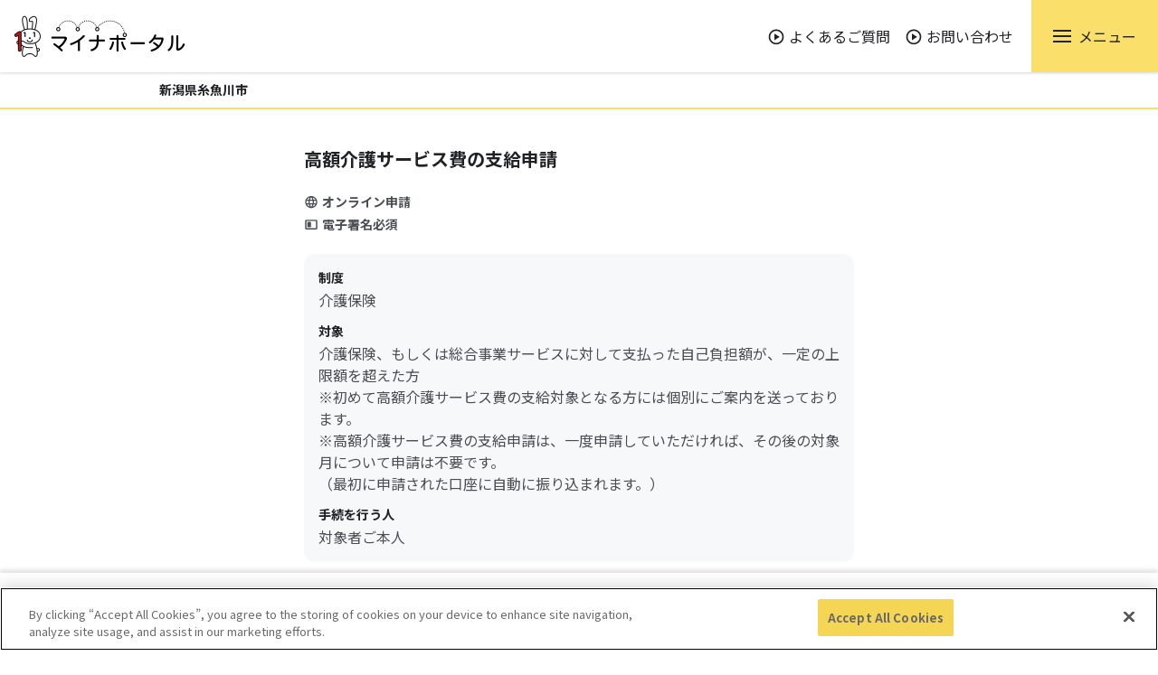

--- FILE ---
content_type: text/html;charset=UTF-8
request_url: https://app.oss.myna.go.jp/Application/procdetail/initGet?FkAxfqZDkypIAiJO2dDfyLetpylTIV/7gbX1aOp0yR6MlVAK/29Qsiy5J1NVR6EbBYaq/twyNjOON4/kxrP5uh8ZUB7UfMmE2uqYFJj4knMar5FRB6aDjFI/6b5FXeTOrKciayNdZb0XwHbRMolCvg==
body_size: 12154
content:
<!DOCTYPE html>
<html class="no-js" lang="ja" prefix="og: http://ogp.me/ns#">
<head>
<!-- OneTrust Cookies Consent Notice start -->
<script src="https://cdn-apac.onetrust.com/scripttemplates/otSDKStub.js" type="text/javascript" charset="UTF-8" data-domain-script="5433a1ff-9ee8-466b-aa15-2fbe80a59fd0"></script>
<script type="text/javascript">
	function OptanonWrapper() {
	}
</script>
<!-- OneTrust Cookies Consent Notice end -->
<meta charset="UTF-8">
<meta http-equiv="X-UA-Compatible" content="IE=edge">
<meta name="format-detection" content="telephone=no">
<!-- | OGP 必須プロパティ| -->
<title>【新潟県糸魚川市】高額介護サービス費の支給申請の手続詳細説明画面 ｜ ぴったりサービス</title>

<meta name="description" content="ぴったりサービスの手続内容を詳細説明するページです。">
<meta name="copyright" content="">
<meta property="og:title" content="手続内容詳細説明 ｜ ぴったりサービス">
<meta property="og:type" content="website">
<meta property="og:description" content="ぴったりサービスの手続内容を詳細説明するページです。">
<meta property="og:site_name" content="ぴったりサービス">
<meta property="og:image" content="https://app.oss.myna.go.jp/Application/resources/assets/img/meta/ogimage.png">
<meta name="viewport" content="width=device-width, initial-scale=1">
<script>
	(function(e) {
		e.className = e.className.replace('no-js', 'js');
	}(document.documentElement));
</script>
<link rel="icon" href="/Application/resources/assets/img/meta/favicon.ico">
<link rel="icon" href="/Application/resources/assets/img/meta/icon.svg" type="image/svg+xml">
<link rel="apple-touch-icon" href="/Application/resources/assets/img/meta/apple-touch-icon.png">
<link rel="manifest" href="/Application/resources/assets/img/meta/manifest.webmanifest">
<link rel="stylesheet" href="/Application/resources/assets/css/style-a3d6f19cc1a642d951da84419348ff00.css" type="text/css">
<!-- CSSファイル読み込み -->

                              <script>!function(e){var n="https://s.go-mpulse.net/boomerang/";if("False"=="True")e.BOOMR_config=e.BOOMR_config||{},e.BOOMR_config.PageParams=e.BOOMR_config.PageParams||{},e.BOOMR_config.PageParams.pci=!0,n="https://s2.go-mpulse.net/boomerang/";if(window.BOOMR_API_key="7RY7R-96MS5-CKC7X-R36FN-MWJA9",function(){function e(){if(!o){var e=document.createElement("script");e.id="boomr-scr-as",e.src=window.BOOMR.url,e.async=!0,i.parentNode.appendChild(e),o=!0}}function t(e){o=!0;var n,t,a,r,d=document,O=window;if(window.BOOMR.snippetMethod=e?"if":"i",t=function(e,n){var t=d.createElement("script");t.id=n||"boomr-if-as",t.src=window.BOOMR.url,BOOMR_lstart=(new Date).getTime(),e=e||d.body,e.appendChild(t)},!window.addEventListener&&window.attachEvent&&navigator.userAgent.match(/MSIE [67]\./))return window.BOOMR.snippetMethod="s",void t(i.parentNode,"boomr-async");a=document.createElement("IFRAME"),a.src="about:blank",a.title="",a.role="presentation",a.loading="eager",r=(a.frameElement||a).style,r.width=0,r.height=0,r.border=0,r.display="none",i.parentNode.appendChild(a);try{O=a.contentWindow,d=O.document.open()}catch(_){n=document.domain,a.src="javascript:var d=document.open();d.domain='"+n+"';void(0);",O=a.contentWindow,d=O.document.open()}if(n)d._boomrl=function(){this.domain=n,t()},d.write("<bo"+"dy onload='document._boomrl();'>");else if(O._boomrl=function(){t()},O.addEventListener)O.addEventListener("load",O._boomrl,!1);else if(O.attachEvent)O.attachEvent("onload",O._boomrl);d.close()}function a(e){window.BOOMR_onload=e&&e.timeStamp||(new Date).getTime()}if(!window.BOOMR||!window.BOOMR.version&&!window.BOOMR.snippetExecuted){window.BOOMR=window.BOOMR||{},window.BOOMR.snippetStart=(new Date).getTime(),window.BOOMR.snippetExecuted=!0,window.BOOMR.snippetVersion=12,window.BOOMR.url=n+"7RY7R-96MS5-CKC7X-R36FN-MWJA9";var i=document.currentScript||document.getElementsByTagName("script")[0],o=!1,r=document.createElement("link");if(r.relList&&"function"==typeof r.relList.supports&&r.relList.supports("preload")&&"as"in r)window.BOOMR.snippetMethod="p",r.href=window.BOOMR.url,r.rel="preload",r.as="script",r.addEventListener("load",e),r.addEventListener("error",function(){t(!0)}),setTimeout(function(){if(!o)t(!0)},3e3),BOOMR_lstart=(new Date).getTime(),i.parentNode.appendChild(r);else t(!1);if(window.addEventListener)window.addEventListener("load",a,!1);else if(window.attachEvent)window.attachEvent("onload",a)}}(),"".length>0)if(e&&"performance"in e&&e.performance&&"function"==typeof e.performance.setResourceTimingBufferSize)e.performance.setResourceTimingBufferSize();!function(){if(BOOMR=e.BOOMR||{},BOOMR.plugins=BOOMR.plugins||{},!BOOMR.plugins.AK){var n=""=="true"?1:0,t="",a="amlyeayxzvm2o2lljruq-f-c2d023f35-clientnsv4-s.akamaihd.net",i="false"=="true"?2:1,o={"ak.v":"39","ak.cp":"1420446","ak.ai":parseInt("867103",10),"ak.ol":"0","ak.cr":10,"ak.ipv":4,"ak.proto":"http/1.1","ak.rid":"33901f0e","ak.r":38938,"ak.a2":n,"ak.m":"b","ak.n":"essl","ak.bpcip":"3.23.130.0","ak.cport":46276,"ak.gh":"23.55.170.180","ak.quicv":"","ak.tlsv":"tls1.3","ak.0rtt":"","ak.0rtt.ed":"","ak.csrc":"-","ak.acc":"bbr","ak.t":"1768639593","ak.ak":"hOBiQwZUYzCg5VSAfCLimQ==MyPISRNx+W0iO0G/5zCsu0PzbQ08YOwhiHozSmRB5eGjoSkfF3D6G90H4BIr2T+6YMqalTtLTaidFyQgiqUj0ZhJlLBqJaoJ99HtuxSNielcPneKE4o0ZbzizlKnIB5VJA9V5iqdukbqOoYUp/d76eQBCtHyWGwdHrM8lMSwii0LcGGMboMnj5vUFM73BrKduhXa6jaCPnM/scq4/LjOOaxhYB9mIj2rqFg1d3sVGwxpyl48OxJACFSxQOZhLto+Mg9TsO7uMObz5IOMlPnOlyVQFus7Dp6GwfHSbCPqaqe6+ekW2IepvDunmkYK4FLxCxAqG1P71cbPADrKbz36+wRTANjKNWvAY5U5HKbTvtgdnKYO9sEB6nTTG9RIp/l/OC4Of9h9IIq4Bs729vxj9dPMxw03ARMpRS2EvkNIjZ8=","ak.pv":"9","ak.dpoabenc":"","ak.tf":i};if(""!==t)o["ak.ruds"]=t;var r={i:!1,av:function(n){var t="http.initiator";if(n&&(!n[t]||"spa_hard"===n[t]))o["ak.feo"]=void 0!==e.aFeoApplied?1:0,BOOMR.addVar(o)},rv:function(){var e=["ak.bpcip","ak.cport","ak.cr","ak.csrc","ak.gh","ak.ipv","ak.m","ak.n","ak.ol","ak.proto","ak.quicv","ak.tlsv","ak.0rtt","ak.0rtt.ed","ak.r","ak.acc","ak.t","ak.tf"];BOOMR.removeVar(e)}};BOOMR.plugins.AK={akVars:o,akDNSPreFetchDomain:a,init:function(){if(!r.i){var e=BOOMR.subscribe;e("before_beacon",r.av,null,null),e("onbeacon",r.rv,null,null),r.i=!0}return this},is_complete:function(){return!0}}}}()}(window);</script></head>
<body>
	<div class="c-loading">
		<div class="c-loading_overlay">
			<div class="c-loading_spinnerBox">
				<div class="rect1"></div>
				<div class="rect2"></div>
				<div class="rect3"></div>
				<div class="rect4"></div>
				<div class="rect5"></div>
			</div>
			<!-- /.c-loading_spinnerBox -->
		</div>
		<!-- /.c-loading_overlay -->
	</div>
	<!-- /.c-loading -->
	<div id="top" class="g-wrapper">
		
	<header role="banner" class="g-header g-header-pc" data-js-header data-js-hamburger>
		<div class="g-headerTitle">
			<div class="g-headerTitle_inner">
				<div class="g-headerLogo">
					<a class="g-headerLogo_link" href="https://myna.go.jp/">
						<img src="/Application/resources/assets/img/heaerMynaportalLogo.png" alt="マイナポータル">
					</a>
				</div><!-- /.g-headerLogo -->
				<ul class="g-headerNav g-headerNav-sub">
					<li class="g-headerNav_item"><a class="g-headerNav_link" href="https://faq.myna.go.jp/?site_domain=default" target="_blank" title="別ウインドウで開きます。"><img class="i-label i-label-left" src="/Application/resources/assets/img/icons/ic_arrow_round.svg" alt="">よくあるご質問</a></li>
					<li class="g-headerNav_item"><a class="g-headerNav_link" href="/Application/inquiryTop/init" target="_blank" title="別ウインドウで開きます。"><img class="i-label i-label-left" src="/Application/resources/assets/img/icons/ic_arrow_round.svg" alt="">お問い合わせ</a></li>
				</ul>
				<div class="g-headerSwitch" data-js-hamburger-switch>
					<p class="g-headerSwitch_icon">
						<a class="g-headerSwitch_iconLink g-headerSwitch_iconLink-hamburger" href="#" role="button" data-js-hamburger-trigger="menu" aria-haspopup="false" aria-expanded="false">
							<span class="is-close g-headerSwitch_btn">
								<img class="i-area i-area-left" src="/Application/resources/assets/img/icons/ic_menu.svg" alt="メニューを開く">
								<span class="g-headerSwitch_text">メニュー</span>
							</span>
							<span class="is-open g-headerSwitch_btn">
								<img class="i-area i-area-left" src="/Application/resources/assets/img/icons/ic_menu_close.svg" alt="メニューを閉じる">
								<span class="g-headerSwitch_text">閉じる</span>
							</span>
						</a>
					</p>
				</div><!-- /.g-headerSwitch -->
			</div><!-- /.g-headerTitle_inner -->
		</div><!-- /.g-headerTitle -->
		<div class="g-headerMenu" data-js-hamburger-content="" aria-hidden="false">
			<div class="g-headerMenu_inner" data-js-hamburger-category="menu">
				<p class="c-headingLv2 c-headingLv2-ornament">サービス一覧</p>
				<p class="c-textSmall">一部サービスは、ログインや電子署名が必要となります。</p>
				<ul class="g-headerNavBtn">
					<li class="g-headerNavBtn_item">
						<a class="g-headerNavBtn_link" href="https://myna.go.jp/SCK1501_02_001/SCK1501_02_001_Init.form">
						<img class="i-area i-area-left" src="/Application/resources/assets/img/icons/ic_arrow_round.svg" alt="">
						<p class="g-headerNavBtn_title">手続の検索・電子申請</p>
						<p class="g-headerNavBtn_text">行政機関の手続の検索・申請</p>
						</a>
					</li>
					<li class="g-headerNavBtn_item">
						<a class="g-headerNavBtn_link" href="https://myna.go.jp/html/my_information.html" target="_blank">
						<img class="i-area i-area-left" src="/Application/resources/assets/img/icons/ic_arrow_round.svg" alt="">
						<p class="g-headerNavBtn_title">わたしの情報<img class="i-label i-label-right" src="/Application/resources/assets/img/icons/ic_link_blank.svg" alt=""></p>
						<p class="g-headerNavBtn_text">所得・個人住民税の情報などの確認</p>
						</a>
					</li>
					<li class="g-headerNavBtn_item">
						<a class="g-headerNavBtn_link" href="https://myna.go.jp/html/your_notification.html" target="_blank">
						<img class="i-area i-area-left" src="/Application/resources/assets/img/icons/ic_arrow_round.svg" alt="">
						<p class="g-headerNavBtn_title">お知らせ<img class="i-label i-label-right" src="/Application/resources/assets/img/icons/ic_link_blank.svg" alt=""></p>
						<p class="g-headerNavBtn_text">行政機関等からあなたへのお知らせ</p>
						</a>
					</li>
					<li class="g-headerNavBtn_item">
						<a class="g-headerNavBtn_link" href="https://myna.go.jp/html/interaction_history.html" target="_blank">
						<img class="i-area i-area-left" src="/Application/resources/assets/img/icons/ic_arrow_round.svg" alt="">
						<p class="g-headerNavBtn_title">やりとり履歴<img class="i-label i-label-right" src="/Application/resources/assets/img/icons/ic_link_blank.svg" alt=""></p>
						<p class="g-headerNavBtn_text">「わたしの情報」が行政機関間でやりとりされた履歴</p>
						</a>
					</li>
					<li class="g-headerNavBtn_item">
						<a class="g-headerNavBtn_link" href="https://myna.go.jp/html/identity_linkage.html" target="_blank">
						<img class="i-area i-area-left" src="/Application/resources/assets/img/icons/ic_arrow_round.svg" alt="">
						<p class="g-headerNavBtn_title">もっとつながる<img class="i-label i-label-right" src="/Application/resources/assets/img/icons/ic_link_blank.svg" alt=""></p>
						<p class="g-headerNavBtn_text">e-Taxなど、外部サイトとの連携</p>
						</a>
					</li>
					<li class="g-headerNavBtn_item">
						<a class="g-headerNavBtn_link" href="https://app.e-oss.myna.go.jp/Application/ecOssTop/" target="_blank">
						<img class="i-area i-area-left" src="/Application/resources/assets/img/icons/ic_arrow_round.svg" alt="">
						<p class="g-headerNavBtn_title">法人設立ワンストップサービス<img class="i-label i-label-right" src="/Application/resources/assets/img/icons/ic_link_blank.svg" alt=""></p>
						<p class="g-headerNavBtn_text">法人設立関連のワンストップ申請</p>
						</a>
					</li>
					<li class="g-headerNavBtn_item">
						<a class="g-headerNavBtn_link" href="/Application/wrkCert/search" target="_blank">
						<img class="i-area i-area-left" src="/Application/resources/assets/img/icons/ic_arrow_round.svg" alt="">
						<p class="g-headerNavBtn_title">就労証明書作成コーナー​<img class="i-label i-label-right" src="/Application/resources/assets/img/icons/ic_link_blank.svg" alt=""></p>
						<p class="g-headerNavBtn_text">就労証明書の作成や様式の入手​</p>
						</a>
					</li>
				</ul><!-- /.g-headerNavBtn -->
				<ul class="g-headerNav">
					<li class="g-headerNav_item"><a class="g-headerNav_link" href="https://myna.go.jp/html/person_info_list.html" target="_blank"><img class="i-label i-label-left" src="/Application/resources/assets/img/icons/ic_arrow_round.svg" alt="">特定個人情報等の項目一覧<img class="i-label i-label-right" src="/Application/resources/assets/img/icons/ic_link_blank.svg" alt=""></a></li>
				</ul><!-- /.g-headerNav -->
				<p class="c-headingLv3">ご利用サポート</p>
				<ul class="g-headerNav">
					<li class="g-headerNav_item">
						<a class="g-headerNav_link" href="https://myna.go.jp/html/about_mynaportal.html" target="_blank"><img class="i-label i-label-left" src="/Application/resources/assets/img/icons/ic_arrow_round.svg" alt="">マイナポータルとは？<img class="i-label i-label-right" src="/Application/resources/assets/img/icons/ic_link_blank.svg" alt=""></a>
					</li>
					<li class="g-headerNav_item">
						<a class="g-headerNav_link" href="https://img.myna.go.jp/manual/sitemap.html" target="_blank"><img class="i-label i-label-left" src="/Application/resources/assets/img/icons/ic_arrow_round.svg" alt="">使い方<img class="i-label i-label-right" src="/Application/resources/assets/img/icons/ic_link_blank.svg" alt=""></a>
					</li>
				</ul><!-- /.l-line -->
			</div><!-- /.g-headerMenu_inner -->
		</div><!-- /.g-headerMenu -->
	</header>

	<header role="banner" class="g-header g-header-sp" data-js-header data-js-hamburger>
		<div class="g-headerTitle">
			<div class="g-headerTitle_inner">
				<div class="g-headerLogo">
					<a class="g-headerLogo_link" href="https://myna.go.jp/">
						<img src="/Application/resources/assets/img/heaerMynaportalLogo.png" alt="マイナポータル">
					</a>
				</div><!-- /.g-headerLogo -->
				<div class="g-headerSwitch" data-js-hamburger-switch>
					<p class="g-headerSwitch_icon">
						<a class="g-headerSwitch_iconLink g-headerSwitch_iconLink-hamburger" href="#" role="button" data-js-hamburger-trigger="menu" aria-haspopup="false" aria-expanded="false">
							<span class="is-close g-headerSwitch_btn">
								<img class="i-area i-area-left" src="/Application/resources/assets/img/icons/ic_menu.svg" alt="メニューを開く">
								<span class="g-headerSwitch_text">メニュー</span>
							</span>
							<span class="is-open g-headerSwitch_btn">
								<img class="i-area i-area-left" src="/Application/resources/assets/img/icons/ic_menu_close.svg" alt="メニューを閉じる">
								<span class="g-headerSwitch_text">閉じる</span>
							</span>
						</a>
					</p>
				</div><!-- /.g-headerSwitch -->
			</div><!-- /.g-headerTitle_inner -->
		</div><!-- /.g-headerTitle -->
		<div class="g-headerMenu" data-js-hamburger-content="" aria-hidden="false">
			<div class="g-headerMenu_inner" data-js-hamburger-category="menu">
				<p class="c-headingLv2 c-headingLv2-ornament">サービス一覧</p>
				<p class="c-textSmall">一部サービスは、ログインや電子署名が必要となります。</p>
				<ul class="g-headerNavBtn">
					<li class="g-headerNavBtn_item">
						<a class="g-headerNavBtn_link" href="https://myna.go.jp/SCK1501_02_001/SCK1501_02_001_Init.form">
						<img class="i-area i-area-left" src="/Application/resources/assets/img/icons/ic_arrow_round.svg" alt="">
						<p class="g-headerNavBtn_title">手続の検索・電子申請</p>
						<p class="g-headerNavBtn_text">行政機関の手続の検索・申請</p>
					</a>
					</li>
					<li class="g-headerNavBtn_item">
						<a class="g-headerNavBtn_link" href="https://myna.go.jp/html/my_information.html" target="_blank">
						<img class="i-area i-area-left" src="/Application/resources/assets/img/icons/ic_arrow_round.svg" alt="">
						<p class="g-headerNavBtn_title">わたしの情報<img class="i-label i-label-right" src="/Application/resources/assets/img/icons/ic_link_blank.svg" alt=""></p>
						<p class="g-headerNavBtn_text">所得・個人住民税の情報などの確認</p>
						</a>
					</li>
					<li class="g-headerNavBtn_item">
						<a class="g-headerNavBtn_link" href="https://myna.go.jp/html/your_notification.html" target="_blank">
						<img class="i-area i-area-left" src="/Application/resources/assets/img/icons/ic_arrow_round.svg" alt="">
						<p class="g-headerNavBtn_title">お知らせ<img class="i-label i-label-right" src="/Application/resources/assets/img/icons/ic_link_blank.svg" alt=""></p>
						<p class="g-headerNavBtn_text">行政機関等からあなたへのお知らせ</p>
						</a>
					</li>
					<li class="g-headerNavBtn_item">
						<a class="g-headerNavBtn_link" href="https://myna.go.jp/html/interaction_history.html" target="_blank">
						<img class="i-area i-area-left" src="/Application/resources/assets/img/icons/ic_arrow_round.svg" alt="">
						<p class="g-headerNavBtn_title">やりとり履歴<img class="i-label i-label-right" src="/Application/resources/assets/img/icons/ic_link_blank.svg" alt=""></p>
						<p class="g-headerNavBtn_text">「わたしの情報」が行政機関間でやりとりされた履歴</p>
						</a>
					</li>
					<li class="g-headerNavBtn_item">
						<a class="g-headerNavBtn_link" href="https://myna.go.jp/html/identity_linkage.html" target="_blank">
						<img class="i-area i-area-left" src="/Application/resources/assets/img/icons/ic_arrow_round.svg" alt="">
						<p class="g-headerNavBtn_title">もっとつながる<img class="i-label i-label-right" src="/Application/resources/assets/img/icons/ic_link_blank.svg" alt=""></p>
						<p class="g-headerNavBtn_text">e-Taxなど、外部サイトとの連携</p>
						</a>
					</li>
					<li class="g-headerNavBtn_item">
						<a class="g-headerNavBtn_link" href="https://app.e-oss.myna.go.jp/Application/ecOssTop/" target="_blank">
						<img class="i-area i-area-left" src="/Application/resources/assets/img/icons/ic_arrow_round.svg" alt="">
						<p class="g-headerNavBtn_title">法人設立ワンストップサービス<img class="i-label i-label-right" src="/Application/resources/assets/img/icons/ic_link_blank.svg" alt=""></p>
						<p class="g-headerNavBtn_text">法人設立関連のワンストップ申請</p>
						</a>
					</li>
					<li class="g-headerNavBtn_item">
						<a class="g-headerNavBtn_link" href="/Application/wrkCert/search" target="_blank">
						<img class="i-area i-area-left" src="/Application/resources/assets/img/icons/ic_arrow_round.svg" alt="">
						<p class="g-headerNavBtn_title">就労証明書作成コーナー<img class="i-label i-label-right" src="/Application/resources/assets/img/icons/ic_link_blank.svg" alt="">​</p>
						<p class="g-headerNavBtn_text">就労証明書の作成や様式の入手​</p>
						</a>
					</li>
				</ul><!-- /.g-headerNavBtn -->
				<ul class="g-headerNav">
					<li class="g-headerNav_item"><a class="g-headerNav_link" href="https://myna.go.jp/html/person_info_list.html" target="_blank"><img class="i-label i-label-left" src="/Application/resources/assets/img/icons/ic_arrow_round.svg" alt="">特定個人情報等の項目一覧<img class="i-label i-label-right" src="/Application/resources/assets/img/icons/ic_link_blank.svg" alt=""></a></li>
				</ul><!-- /.g-headerNav -->
				<p class="c-headingLv3">ご利用サポート</p>
				<ul class="g-headerNav">
					<li class="g-headerNav_item"><a class="g-headerNav_link" href="https://myna.go.jp/html/about_mynaportal.html" target="_blank"><img class="i-label i-label-left" src="/Application/resources/assets/img/icons/ic_arrow_round.svg" alt="">マイナポータルとは？<img class="i-label i-label-right" src="/Application/resources/assets/img/icons/ic_link_blank.svg" alt=""></a></li>
					<li class="g-headerNav_item"><a class="g-headerNav_link" href="https://img.myna.go.jp/manual/sitemap.html" target="_blank"><img class="i-label i-label-left" src="/Application/resources/assets/img/icons/ic_arrow_round.svg" alt="">使い方<img class="i-label i-label-right" src="/Application/resources/assets/img/icons/ic_link_blank.svg" alt=""></a></li>
					<li class="g-headerNav_item"><a class="g-headerNav_link" href="https://faq.myna.go.jp/?site_domain=default" target="_blank"><img class="i-label i-label-left" src="/Application/resources/assets/img/icons/ic_arrow_round.svg" alt="">よくあるご質問<img class="i-label i-label-right" src="/Application/resources/assets/img/icons/ic_link_blank.svg" alt=""></a></li>
					<li class="g-headerNav_item"><a class="g-headerNav_link" href="/Application/inquiryTop/init" target="_blank"><img class="i-label i-label-left" src="/Application/resources/assets/img/icons/ic_arrow_round.svg" alt="">お問い合わせ<img class="i-label i-label-right" src="/Application/resources/assets/img/icons/ic_link_blank.svg" alt=""></a></li>
				</ul><!-- /.l-line -->
			</div><!-- /.g-headerMenu_inner -->
		</div><!-- /.g-headerMenu -->
	</header>



		<div class="g-container" data-js-g-container>
			<main class="g-pageMain" role="main">
			<form id="procdetailForm" action="/Application/procdetail/exec" method="POST"><input type="hidden" name="_csrf" value="XtA2ttXtm5Qj9ZxybFVXyIauOlZ_YwJmYIH-oG7GvEatlYRAPeQHj7Te_fAOkKVEX3hjqr7NF25MBjtLVeKflF_0hXOboL15"/>
				<input type="hidden" id="dispId" name="dispId">
				<input type="hidden" id="serviceId" name="serviceId" value="007000020152161erazzptz-xh8h-wysa-a6b7-tgxtswgdfjtp002" />
				<input type="hidden" id="selectedServiceId" name="selectedServiceId" value="007000020152161erazzptz-xh8h-wysa-a6b7-tgxtswgdfjtp002" />
				<input type="hidden" name="parentScreenId" value="ProcDetail">
				<input type="hidden" id="prefecture" name="prefecture" value="15" />
				<input type="hidden" id="prefectureNow" name="prefectureNow" value="15" />
				<input type="hidden" id="municipality" name="municipality" value="15216" />
				<input type="hidden" id="municipalityNow" name="municipalityNow" value="15216" />
				<input type="hidden" id="serviceRefId" name="serviceRefId" value="erazzptz-xh8h-wysa-a6b7-tgxtswgdfjtp002" />
				<input type="hidden" id="dispRefId" name="dispRefId" value="i7jfe3fx-5zsn-r72e-2uah-uazp256fb3tz001" />
				<input type="hidden" name="dataId" id="dataId" />
				<input type="hidden" id="cardSupported" name="cardSupported" />
				<div class="c-m10ySellect">
					<div class="c-m10ySellect_inner">
						<p class="c-m10ySellect_text">新潟県糸魚川市</p>
					</div>
				</div>
				
				<div class="l-container results_contents">
					<div class="l-grid l-grid-center">
						<div class="l-grid_item l-grid_item-8-lg l-grid_item-8-md l-grid_item-12-sm">
							
								<h1 class="c-headingLv1">高額介護サービス費の支給申請</h1>
							
							
							<ul class="c-list c-list-icon">
								<li class="c-list_item"><img class="i-label i-label-small" src="/Application/resources/assets/img/icons/ic_globe.svg" alt="">オンライン申請</li>
								
								
								<li class="c-list_item"><img class="i-label i-label-small"
									src="/Application/resources/assets/img/icons/ic_card_black.svg" alt="">電子署名必須</li>
							</ul>
							<!-- /.c-list -->
							
							
								<div class="c-emphasis">
									<dl class="c-descriptionList">
										
											<dt class="c-descriptionList_term" >制度</dt>
											<dd class="c-descriptionList_detail">介護保険</dd>
										
										
											<dt class="c-descriptionList_term">対象</dt>
											<dd class="c-descriptionList_detail">
												<ul>
													<li>介護保険、もしくは総合事業サービスに対して支払った自己負担額が、一定の上限額を超えた方</li>
													<li></li>
													<li>※初めて高額介護サービス費の支給対象となる方には個別にご案内を送っております。</li>
													<li>※高額介護サービス費の支給申請は、一度申請していただければ、その後の対象月について申請は不要です。</li>
													<li>（最初に申請された口座に自動に振り込まれます。）</li>
													
													
												</ul>
											</dd>
										
										
											<dt class="c-descriptionList_term">手続を行う人</dt>
											<dd class="c-descriptionList_detail">対象者ご本人</dd>
										
									</dl>
									<!-- /.c-c-descriptionList -->
								</div>
							
							<div class="u-bdt-light u-mt-x4">
								
									<h2 class="c-headingLv2 c-headingLv2-ornament u-mt-x5-imp">概要</h2>
									<p class="c-textBody">介護保険、もしくは総合事業のサービス費の自己負担額が一定の上限額を超えた場合、超えた額分が支給される｢高額介護サービス費｣の申請を受け付けています。</p>
									<p class="c-textBody"></p>
								
								
								
									<h2 class="c-headingLv2 c-headingLv2-ornament">手続書類（様式）</h2>
									<p class="c-textBody">高額介護サービス費支給申請書</p>
								
								
									<h2 class="c-headingLv2 c-headingLv2-ornament">手続に必要な添付書類</h2>
									
										<div class="c-headingLabel" data-js-c-emphasis-help-wrapper="data-js-c-emphasis-help-wrapper">
											<h3 class="c-headingLv3">
												●委任状
												<button class="i-label i-label-large i-label-right" data-js-c-emphasis-help-open type="button" title="ヘルプテキストを表示する">
													<img src="/Application/resources/assets/img/icons/ic_tips.svg" alt="ヘルプテキストを表示する">
												</button>
											</h3>
											<div class="c-emphasis c-emphasis-help" data-js-c-emphasis-help>
												<dl class="c-descriptionList">
													<dt class="c-descriptionList_term">正式名称</dt>
													<dd class="c-descriptionList_detail">委任状</dd>
												</dl>
												<div class="c-emphasis-help_close">
													<button data-js-c-emphasis-help-close type="button">ヘルプテキストを閉じる</button>
												</div>
											</div>
											 
										</div>
										<!-- /.c-headingLabel -->
										<p class="c-textBody">振込口座の名義が申請者本人でない場合は、必ず添付してください。</p>
										<div class="u-mt-x2">
											<div class="c-emphasis c-emphasis-preview">
												<p class="c-emphasis-preview_title">様式・サンプルのプレビュー・ダウンロード</p>
												<ul class="c-list c-list-link">
													<li class="c-list_item"><a href="javascript:void(0);return false;" class="c-link previewlink" data-id="00P1000001UNzZdEAL"
														>【高額】委任状.docx<img class="i-label" src="/Application/resources/assets/img/icons/ic_save.svg" alt=""></a></li>
												</ul>
											</div>
										</div>
									
										<div class="c-headingLabel" data-js-c-emphasis-help-wrapper="data-js-c-emphasis-help-wrapper">
											<h3 class="c-headingLv3">
												●送付先指定
												<button class="i-label i-label-large i-label-right" data-js-c-emphasis-help-open type="button" title="ヘルプテキストを表示する">
													<img src="/Application/resources/assets/img/icons/ic_tips.svg" alt="ヘルプテキストを表示する">
												</button>
											</h3>
											<div class="c-emphasis c-emphasis-help" data-js-c-emphasis-help>
												<dl class="c-descriptionList">
													<dt class="c-descriptionList_term">正式名称</dt>
													<dd class="c-descriptionList_detail">送付先指定</dd>
												</dl>
												<div class="c-emphasis-help_close">
													<button data-js-c-emphasis-help-close type="button">ヘルプテキストを閉じる</button>
												</div>
											</div>
											 
										</div>
										<!-- /.c-headingLabel -->
										<p class="c-textBody">支給決定通知等の送付先を対象者本人宛以外にしたい場合、添付が必要です。</p>
										<div class="u-mt-x2">
											<div class="c-emphasis c-emphasis-preview">
												<p class="c-emphasis-preview_title">様式・サンプルのプレビュー・ダウンロード</p>
												<ul class="c-list c-list-link">
													<li class="c-list_item"><a href="javascript:void(0);return false;" class="c-link previewlink" data-id="00P1000001UNzZeEAL"
														>【介護】送付先指定.docx<img class="i-label" src="/Application/resources/assets/img/icons/ic_save.svg" alt=""></a></li>
												</ul>
											</div>
										</div>
									
								
								
									<h2 class="c-headingLv2 c-headingLv2-ornament">手続に必要な持ちもの</h2>
									<p class="c-textBody">申請者のご本人確認書類<BR/>マイナンバー（個人番号）の確認に必要な書類等</p>
								
								
									<h2 class="c-headingLv2 c-headingLv2-ornament">手続方法</h2>
									<p class="c-textBody">○本フォームで申請する場合：<BR/>　このページ下方の「申請する」から申請してください。<BR/><BR/>○郵送で申請する場合の宛先：<BR/>　〒941-8501　新潟県 糸魚川市 一の宮 1丁目2番5号<BR/>　糸魚川市役所 市民部 福祉事務所 介護保険係<BR/><BR/>○窓口で申請する場合：<BR/>　糸魚川市役所 市民部 福祉事務所<BR/>　８時30分～17時15分（土日祝日を除く）</p>
								
								
									<h2 class="c-headingLv2 c-headingLv2-ornament">関連リンク</h2>
									
										<p class="c-textBody">高額介護サービス費について詳しくは<BR/>以下のページの「2.利用者負担が高額になったとき（高額介護サービス費）」をご覧ください。<BR/>（糸魚川市Webページ）</p>
										<p class="c-textBody">
											<a href="https://www.city.itoigawa.lg.jp/3597.htm" target="_blank" title="別ウインドウで開きます。">介護サービスの利用者負担について</a>
										</p>
									
								
								
									<h2 class="c-headingLv2 c-headingLv2-ornament">所管部署</h2>
									<p class="c-textBody">糸魚川市 市民部 福祉事務所 介護保険係<BR/>糸魚川市 市民部 福祉事務所 地域包括ケア係（総合事業）</p>
								
								
								</th:block>
								
									<h2 class="c-headingLv2 c-headingLv2-ornament">根拠法律・条例等</h2>
									<ul>
										<li>介護保険法施行規則第83条の４、第97条の２</li>
									</ul>
								

								
								
									
										<div class="c-attention"
											id="el_sign_init_attention">
											<p class="c-attention_text">電子申請の際にはマイナンバーカードか、スマホ用署名用電子証明書を設定済みのスマートフォンによる電子署名が必要となります。</p>
										</div>
										
									
								
								<div class="c-attention" id="el_sign_attention"
									style="display: none;">
									<p class="c-attention_text">
										申し訳ありませんが、マイナンバーカードか、スマホ用署名用電子証明書を設定済みのスマートフォンをお持ちでない場合は電子申請ができません。<br/>マイナンバーカードの申請は<a
											href="https://www.kojinbango-card.go.jp/kofushinse/"
											target="_blank"
											style="text-decoration: underline; color: #d80c18"
											onclick="_uiconv.push(getConvKofushinsei())">マイナンバーカード総合サイト</a><img
											class="i-label"
											src="/Application/resources/assets/img/icons/ic_link_blank.svg"
											alt="">を確認してください。<br/>スマホ用署名用電子証明書に関しては、<a
											href="https://myna.go.jp/html/about_electronic_certificate_for_smartphone.html"
											target="_blank"
											style="text-decoration: underline; color: #d80c18"
											onclick="_uiconv.push(getConvKofushinsei())">スマートフォンのマイナンバーカードとは？</a><img
											class="i-label"
											src="/Application/resources/assets/img/icons/ic_link_blank.svg"
											alt="">をご確認ください。<br/>マイナポータルアプリは、<a
											href="https://myna.go.jp/SCK0101_03_001/SCK0101_03_001_Reload.form"
											target="_blank"
											style="text-decoration: underline; color: #d80c18"
											onclick="_uiconv.push(getConvKofushinsei())">ログインの手順画面</a><img
											class="i-label"
											src="/Application/resources/assets/img/icons/ic_link_blank.svg"
											alt="">を確認し、インストールしてください。
									</p>
								</div>
								<div class="c-attention" id="public_money_attention"
									style="display: none;">
									<p class="c-attention_text">
										公金受取口座が確認できません。<br />
										翌日以降にマイナポータルトップページ上部よりログイン後、再度以下の手続を検索して申請してください。<br />
										　　市区町村：新潟県糸魚川市<br />
										　　手続　　：高額介護サービス費の支給申請
									</p>
								</div>
								<div class="c-attention" id="public_money_unavail_attention"
									style="display: none;">
									<p class="c-attention_text">
										公金受取口座が登録されていない場合は電子申請ができません。<br />
										このページを閉じて、マイナポータルトップページ中段の「公金受取口座の登録・変更」から公金受取口座を登録してください。<br />
										本手続を申請する際は、マイナポータルの「申請状況照会一覧」にて「口座情報の登録」が「完了」となっていることを必ず確認してください。
									</p>
								</div>
								<div class="c-attention" id="public_money_cancel_attention"
									style="display: none;">
									<p class="c-attention_text">
										公金受取口座を変更する場合はこのページを閉じて、マイナポータルトップページ中段の「公金受取口座の登録・変更」から公金受取口座を変更してください。<br />
										本手続を申請する際は、マイナポータルの「申請状況照会一覧」にて「口座情報の変更」が「完了」となっていることを必ず確認してください。
									</p>
								</div>
							</div>
							<!-- /.l-grid_item -->
						</div>
						<!-- /.l-grid -->
					</div>
					<div class="p-fixedButton" data-js-sticky>
						<div class="p-fixedButton-wrapper" data-js-sticky-container>
							<div class="p-fixedButton-inner">
								<div class="l-grid l-grid-center">
									<div class="l-grid_item l-grid_item-6">
										<div class="c-btnInput" data-js-sticky-item>
											<input class="c-btn c-btn-mostPrimary c-btn_hasIcon btn_app_exec"
												type="submit"
												data-externalFlg="0"
												data-acceptSignFlg="1"
												data-elSignFlg="1"
												data-elSignDetailFlg="1"
												data-stylePrintFlg="0"
												data-formExistFlg="1"
												data-serviceNm="高額介護サービス費の支給申請"
												data-serviceId="007000020152161erazzptz-xh8h-wysa-a6b7-tgxtswgdfjtp002"
												value="申請する">
											
											
											
											
											
										</div>
									</div>
								</div>
							</div>
							
						</div>
					</div>
				</div>
				<!-- /.l-container -->
			</form>
			<div class="c-btnFooterArea" data-js-btnFooterArea>
				<div class="c-btnFooterArea_inner">
					<div class="l-grid l-grid-center">
						<div class="l-grid_item l-grid_item-6">
							<a class="c-btn c-btn-tertiary c-btn-autoWidth" href="javascript:void(0);return false;" id="windowClose"><img class="i-label i-label-left -chevron" src="/Application/resources/assets/img/icons/ic_chevron_left_harf.svg" alt="">閉じる</a>
							
						</div>
						<!-- /.l-grid_item -->
					</div>
					<!-- /.l-grid -->
				</div>
				<!-- /.c-btnFooterArea_inner -->
			</div>
			<!-- /.c-btnFooterArea -->
			<div class="l-container u-mt-x0">
				<div class="c-pageTop">
					<p class="c-pageTop_item" data-js-localscroll>
						<a class="c-pageTop_itemLink" href="#top"><img class="i-button i-button-large" src="/Application/resources/assets/img/icons/ic_arrow_upward.svg" alt="ページトップへ"></a>
					</p>
				</div>
			</div>
			<!-- /.l-container --> </main>
			<!-- /.g-pageMain -->
		</div>
		<!-- /.g-container -->

		
	<footer class="g-footer" role="contentinfo" data-js-footer>
		<div class="g-footerLower">
			<div class="g-footerLower_logo">
				<a href="https://www.digital.go.jp/" target="_blank">
				<img class="g-footerLower_logo-sm" src="/Application/resources/assets/img/Digital_Agency_Logo_JP.svg" alt="デジタル庁" width="119" height="33">
				<img class="g-footerLower_logo-lg" src="/Application/resources/assets/img/Digital_Agency_Logo_White_JP.svg" alt="デジタル庁" width="110" height="36">
				</a>
			</div>
			<div class="g-footerLower_inner">
				<ul class="g-footerLower_list">
					<li class="g-footerLower_listItem"><a class="g-footerLower_listItemLink" href="https://services.digital.go.jp/mynaportal/system-requirements/" target="_blank" title="別ウインドウで開きます。">動作環境</a></li>
					<li class="g-footerLower_listItem"><a class="g-footerLower_listItemLink" href="https://services.digital.go.jp/mynaportal/privacy-policy/" target="_blank" title="別ウインドウで開きます。">個人情報保護</a></li>
					<li class="g-footerLower_listItem"><a class="g-footerLower_listItemLink" href="https://services.digital.go.jp/mynaportal/terms/" target="_blank" title="別ウインドウで開きます。">利用規約</a></li>
					<li class="g-footerLower_listItem"><a class="g-footerLower_listItemLink" href="https://services.digital.go.jp/mynaportal/accessibility-statement/" target="_blank" title="別ウインドウで開きます。">アクセシビリティ</a></li>
				</ul>
				<p class="g-footerLower_copyright"><small class="g-footerLower_copyrightText">&copy; 2017  Digital Agency, Government of Japan.</small></p><!-- /.g-footerLower_copyright -->
			</div>
		</div><!-- /.g-footer_inner -->
	</footer><!-- /.g-footer -->

	</div>
	<!-- /.g-wrapper -->
	<script src="/Application/resources/js/jquery-2.1.4.min-f9c7afd05729f10f55b689f36bb20172.js"></script>
	<script src="/Application/resources/js/mposs-26c130e5cb24e8453a11f80b76e81513.js" ></script>
	<script src="/Application/resources/assets/js/main-fad32cd00ae15f5a043d4891c68d3969.js"></script>
	<script src="/Application/resources/js/platform-7885f1e224b779d744da1d87308f034c.js"></script>
    <script src="/Application/resources/js/sweetalert2-c36896a39fa5dd81bec5884a1a757f1f.js"></script>
    <script src="/Application/resources/js/mposs-modal-ec5db07bf65a2c17832791542a7d073d.js"></script>
	<script type="text/javascript">
	/*<![CDATA[*/
		var _ua = (function(u) {
			var mobile = {
				0: (u.indexOf("windows") != -1 && u.indexOf("phone") != -1) || u.indexOf("iphone") != -1 || u.indexOf("ipod") != -1 || (u.indexOf("android") != -1 && u.indexOf("mobile") != -1) || (u.indexOf("firefox") != -1 && u.indexOf("mobile") != -1) || u.indexOf("blackberry") != -1,
				iPhone: (u.indexOf("iphone") != -1),
				Android: (u.indexOf("android") != -1 && u.indexOf("mobile") != -1)
			};
			return {
				Mobile: mobile,
			};
		})(window.navigator.userAgent.toLowerCase());

		$(window).on("load", function() {
			var mynaPortalLogin = false;
			var loginRequiredProcedure = false;
			var mynaAssistError = false;

			if (loginRequiredProcedure && (!mynaPortalLogin || mynaAssistError)) {
				var offsetTop = $('#login_required_attention').offset().top;
				$('body,html').animate({scrollTop:offsetTop}, 'slow');
			}
		});

		function hideAttention() {
			$('#el_sign_init_attention').hide();
			$('#el_sign_attention').hide();
			$('#public_money_cancel_attention').hide();
			$('#public_money_attention').hide();
			$('#public_money_unavail_attention').hide();
			$('#login_required_attention').hide();
		}

		function changeCannotNextButton(target) {
			hideAttention()
			target.show();
			disabledInputButton(target);
		}

		function dispConfirmPublicMoneyAccoun(publicMoneyAccount) {
			cConfirmbankUse(publicMoneyAccount,
				function () {
					submitRequest("application");
				}, function () {
					hideAttention();
					var targetAttention = $('#public_money_cancel_attention');
					targetAttention.show();
					var offsetTop = targetAttention.offset().top;
					$('body,html').animate({scrollTop:offsetTop}, 'slow');
				}
			);
		}

		function disabledInputButton(target) {
			$('.c-btnInput').empty();
			$('.c-btnInput').append('<input class="c-btn c-btn-disabled" type="button" value="申請する" >');
			var offsetTop = target.offset().top;
			$('body,html').animate({scrollTop:offsetTop}, 'slow');
		}

		var _uiconv = _uiconv || [];
		function readyScript() {

			if (_ua.Mobile[0]) {
				$('body').addClass('mobile');
			}
			if (isMobile()) {
				$('.mydaiz_link').attr('href', 'https://www.nttdocomo.co.jp/service/mydaiz/#ancContent02');
			}

			var url = location.href;
			history.pushState(null, null, url);
			window.addEventListener("popstate", function() {
				$("#backlink").trigger("click");
			});

			w = $(window).width();
			if(w < 769){
				var acceptSignFlg = "1";
				var elSignFlg = "1";
				if(acceptSignFlg == '1' && elSignFlg == '1') {
					addPaddingBottom($('.btns'), $('.results_contents'), false);
				}
			}

			$('.btn_app_exec').on('click', function(evt) {
				var flg = $(this).attr('data-externalFlg');
				var acceptSignFlg = $(this).attr('data-acceptSignFlg');
				var elSignFlg = $(this).attr('data-elSignFlg');
				var elSignDetailFlg = $(this).attr('data-elSignDetailFlg');
				var stylePrintFlg = $(this).attr('data-stylePrintFlg');
				var acceptTyp = 0;
				var serviceNm = $(this).attr('data-serviceNm');
				var serviceId = $(this).attr('data-serviceId');
                var formExistsFlg = '1';
                var elSignExists = false;
				var mynaPortalLogin = false;
				var mynaAssistError = false;
				var mynaAssistErrorMessage = null;

				var typA = 1;
				var typD = 8;
				var typE = 16;
				var typF = 32;
				var typG = 64;
				var typH = 128;
				var serviceNmTypA = new Map();
				var serviceNmTypD = new Map();
				var serviceNmTypE = new Map();
				var serviceNmTypF = new Map();
				var serviceNmTypG = new Map();
				var serviceNmTypH = new Map();

				$('#cardSupported').val(isIcCardSupported() ? '1' : '0');

				if (flg == '1') {
					var $form = $('form');
					$form.attr('action', "\/Application\/externalUrl\/init");
					$form.attr('target', '_blank');
					$form.submit();

					$form.attr('action', "\/Application\/procdetail\/exec");
					$form.attr('target', '_self');
				} else if (flg == '2') {
					var url = $(this).attr('data-url');
					window.location.href = url;
				} else if (mynaPortalLogin) {
					if (!!mynaAssistErrorMessage) {
						cConfirm(mynaAssistErrorMessage, function () {
							getPublicMynaLoginInfo(mynaPortalLogin);
						}, function () {
							evt.preventDefault();
						});
					} else if (mynaAssistError) {
						cConfirmMynaAssistError(function () {
							getPublicMynaLoginInfo(mynaPortalLogin);
						}, function () {
							evt.preventDefault();
						});
					} else {
						getPublicMynaLoginInfo(mynaPortalLogin);
					}
				} else {
					acceptTyp = getSearchAcceptTyp(acceptSignFlg, elSignFlg, elSignDetailFlg, stylePrintFlg);

					if (acceptTyp == typA) {
						serviceNmTypA.set(serviceId, serviceNm);
					} else if (acceptTyp == typD) {
						serviceNmTypD.set(serviceId, serviceNm);
					} else if (acceptTyp == typE) {
						serviceNmTypE.set(serviceId, serviceNm);
						elSignExists = true;
					} else if (acceptTyp == typF) {
						serviceNmTypF.set(serviceId, serviceNm);
						elSignExists = true;
					} else if (acceptTyp == typG) {
						serviceNmTypG.set(serviceId, serviceNm);
						elSignExists = true;
					} else if (acceptTyp == typH) {
						serviceNmTypH.set(serviceId, serviceNm);
						elSignExists = true;
					}

					cCheckSearchAcceptTyp(acceptTyp, serviceNmTypA, serviceNmTypD, serviceNmTypE, serviceNmTypF,
							serviceNmTypG, serviceNmTypH, document.getElementById("extension-is-installed") != null, formExistsFlg, function () {
						getPublicMynaLoginInfo(mynaPortalLogin);
					}, function () {
						if (elSignExists) {
							hideAttention()
							document.getElementById('el_sign_init_attention').style.display = 'none';
							document.getElementById('el_sign_attention').style.display = 'block';
							w = $(window).width();
							if(w < 769){
								addPaddingBottom($('.btns'), $('.results_contents'), false);
							}
						} else {
							$('.el_sign_attention').removeClass('show');
						}
						evt.preventDefault();
					});
				}
				evt.preventDefault();

				$('#WrkCertBanner, #WrkCertNavi').on('click', function(evt) {
					open(getUrl().wrkCertSearch, 'WrkCertCornerWindow');
					evt.preventDefault();
					return false;
				});

			});

			function getPublicMynaLoginInfo(mynaPortalLogin) {
				var data = {};
				var urlApplication = "\/Application\/procdetail\/checkMynaLoginInfo";
				$.ajax({
					'type': 'POST',
					'url': urlApplication,
					'data': {
						'serviceId': "007000020152161erazzptz-xh8h-wysa-a6b7-tgxtswgdfjtp002",
					},
					'dataType': 'json',
					'cache': false,
					'timeout': 25000,
					'headers': {
						'pragma'			: 'no-cache',
						'Cache-Control'		: 'no-cache',
						'If-Modified-Since'	: 'Thu, 01 Jun 1970 00:00:00 GMT',
						'X-CSRF-TOKEN'     : $('input[name="_csrf"]').val()
					}
				})
				.done(function(result) {
					if (result == '1') {
						getPublicMoneyAccount(mynaPortalLogin);
					} else {
						submitRequest("application");
				    }
				})
				.fail(function(jqXHR, textStatus, errorThrown) {
					if (jqXHR.status == 403) {
						location.href = getUrl().error;
					} else {
						cConfirmTempIdError(
							function () {
								location.reload();
							}
						);
					}
				});
			};

			function getPublicMoneyAccount(mynaPortalLogin) {
				var data = {};
				var urlApplication = "\/Application\/procdetail\/getPublicMoneyAccount";
				$.ajax({
					'type': 'POST',
					'url': urlApplication,
					'data': {
						'mynaPortalLogin': mynaPortalLogin
					},
					'dataType': 'json',
					'cache': false,
					'timeout': 25000,
					'headers': {
						'pragma'			: 'no-cache',
						'Cache-Control'		: 'no-cache',
						'If-Modified-Since'	: 'Thu, 01 Jun 1970 00:00:00 GMT',
						'X-CSRF-TOKEN'     : $('input[name="_csrf"]').val()
					}
				})
				.done(function(result) {
					if (result.unavailabilityDecision){
						changeCannotNextButton($('#public_money_unavail_attention'));
					} else {
						dispConfirmPublicMoneyAccoun(result);
					}
				})
				.fail(function(jqXHR, textStatus, errorThrown) {
					if (jqXHR.status == 403) {
						location.href = getUrl().error;
					} else {
						changeCannotNextButton($('#public_money_attention'));
					}
				});
			};

			$('.btn_app_exec_external').on('click', function(evt) {
				var description = $(this).attr('data-description');
				var name = $(this).attr('data-name');
				var url = $(this).attr('data-url');

				msg = "外部の電子申請システムに接続します。\n";
				if (name) {
					msg += name + "\n";
				}
				msg += url;

				cConfirm(msg, function() {
					window.open(url, '_blank');
				}, function() {
					return false;
				});
				evt.preventDefault();
			});
			$('.previewlink').on('click', function(evt) {
				var $this = $(this);
				var $form = $('form');

				$('#dataId').val($this.attr('data-id'));
				var previewurl = "\/Application\/procdetail\/preview"
				$form.attr('action', previewurl + '/' + $this.text());
                $('form').attr('data-dl-act', '1');
				$form.submit();
				$('form').attr('data-dl-act', '0');

				$form.attr('action', "\/Application\/procdetail\/exec");
				evt.preventDefault();
			});

			$('#inquiry_link_pc, #inquiry_link_sp, #inquiry_link_footer').on('click', goInquiry);

			var goAsumption = function() {
			    submitRequest("resume");
			};
			$('#asumption_pc').on('click', goAsumption);
			$('#asumption_sp').on('click', goAsumption);

			$('.top_link').on('click',function() {
				submitRequest("topback");
			});

			$('#windowClose').on('click',function() {
				cConfirmCloseWindow(function() {
					window.open('about:blank','_self').close();
				});
			});

		};
		function getConvKofushinsei() {
			var _uiconv_value = {};
			_uiconv_value['id'] = 'procdetail_kofushinsei';
			_uiconv_value['price'] = '';
			_uiconv_value['item_code'] = 'kofushinsei';
			_uiconv_value['free_1'] = '';
			_uiconv_value['free_2'] = '';
			_uiconv_value['free_3'] = '';
			_uiconv_value['free_4'] = '';
			_uiconv_value['free_5'] = '';
			return _uiconv_value;
		}
	/*]]>*/
	</script>
	<script type="text/plain" class="optanon-category-C0002">
var prefecture_name = "\u65B0\u6F5F\u770C";
var municipality_name = "\u7CF8\u9B5A\u5DDD\u5E02";
var protocol = window.location.protocol;
var host = window.location.host;
var pathname = "\/Application\/procdetail\/";
var url = protocol + '//' + host + pathname;
var _uic = _uic ||{}; var _uih = _uih ||{};_uih['id'] = 52974;
_uih['lg_id'] = '';
_uih['fb_id'] = '';
_uih['tw_id'] = '';
_uih['uigr_1'] = ''; _uih['uigr_2'] = prefecture_name; _uih['uigr_3'] = municipality_name; _uih['uigr_4'] = ''; _uih['uigr_5'] = '';
_uih['uigr_6'] = ''; _uih['uigr_7'] = ''; _uih['uigr_8'] = ''; _uih['uigr_9'] = ''; _uih['uigr_10'] = '';
_uih['sb'] = "\u624B\u7D9A\u8A73\u7D30\u8AAC\u660E\u753B\u9762 \uFF5C \u3074\u3063\u305F\u308A\u30B5\u30FC\u30D3\u30B9";
_uih['url'] = url;

(function() {
var bi = document.createElement('script');bi.type = 'text/javascript'; bi.async = true;
bi.src = '//cs.nakanohito.jp/b3/bi.js';
var s = document.getElementsByTagName('script')[0];s.parentNode.insertBefore(bi, s);
})();

var serviceId = $("#serviceId").val();
var disp_name = "\u4ECB\u8B77\u4FDD\u967A";
var service_name = null;
if (service_name == null || service_name == '') {
service_name = "\u9AD8\u984D\u4ECB\u8B77\u30B5\u30FC\u30D3\u30B9\u8CBB\u306E\u652F\u7D66\u7533\u8ACB";
}

var _uiconv = _uiconv || [];
var _uiconv_value = {};
_uiconv_value['id'] = 'procdetail_disp';
_uiconv_value['price'] = '';
_uiconv_value['item_code'] = serviceId;
_uiconv_value['free_1'] = prefecture_name;
_uiconv_value['free_2'] = municipality_name;
_uiconv_value['free_3'] = disp_name;
_uiconv_value['free_4'] = service_name;
_uiconv.push(_uiconv_value);
</script>
</body>
</html>



--- FILE ---
content_type: image/svg+xml
request_url: https://app.oss.myna.go.jp/Application/resources/assets/img/Digital_Agency_Logo_JP.svg
body_size: 1519
content:
<svg xmlns="http://www.w3.org/2000/svg" viewBox="0 0 835.31 259.05"><defs><style>.cls-1{fill:#262020;}</style></defs><title>Digital_Agency_Logo_JP</title><g id="レイヤー_1" data-name="レイヤー 1"><path class="cls-1" d="M170.65,113.82a106.48,106.48,0,0,0,12.77-.84v18.25c-3.51-.28-8.84-.42-12.77-.42H136.81c-.85,14.46-3.94,26.26-9,36.09-4.91,9.68-15.73,20.64-28.22,26.95L83.17,181.92a57.31,57.31,0,0,0,25.41-20.08c5.76-8.71,8.15-19.24,8.71-31H78.68c-4.08,0-9.55.28-13.48.56V113a107.11,107.11,0,0,0,13.48.84ZM96.51,94.72c-4.78,0-10.81.14-15,.42V77a105.45,105.45,0,0,0,15,1.12h43.91A110.47,110.47,0,0,0,155.58,77V95.14c-4.77-.28-10.25-.42-15.16-.42Zm87.7-1L172,98.9a126.24,126.24,0,0,0-12.36-22.05l11.66-4.91A210.78,210.78,0,0,1,184.21,93.7Zm19.66-7.58-11.93,5.33a136,136,0,0,0-13.2-21.34l11.93-4.91A178.9,178.9,0,0,1,203.87,86.12Z"/><path class="cls-1" d="M476.38,93.46a66.26,66.26,0,0,0-4.64,10,161.85,161.85,0,0,1-19.37,38.47c5.19,3.23,10,6.46,13.48,9l-12.78,16.43a161.33,161.33,0,0,0-13.06-10,134.05,134.05,0,0,1-51.81,35l-16.29-14.18c24.85-7.58,40.72-19.52,52.38-31.45-9.55-6.18-19.1-11.94-26.26-16L410,117.33c7.45,3.79,17,9.13,26.4,14.74,6.88-10,12.5-21.48,14.6-29.9H410.67c-9.83,13-22.89,26.53-37.07,36.22l-15.17-11.65a128.55,128.55,0,0,0,44.79-46.62,61.87,61.87,0,0,0,6.32-14.74L429.9,71.7c-3.37,4.91-7,11.37-8.7,14.32l-.14.14h28.78a44.35,44.35,0,0,0,12.22-1.55Z"/><path class="cls-1" d="M493.36,177.85c12.35-8.71,19.93-21.63,23.87-33.56s4.07-39.62,4.07-56.61A51.37,51.37,0,0,0,520,74.91h20.63a89.74,89.74,0,0,0-1,12.63c0,16.57-.42,47.2-4.21,61.38a81.33,81.33,0,0,1-25,40.3Zm65,2.1a53.52,53.52,0,0,0,1.12-10.39V86.7a62.58,62.58,0,0,0-1.12-12.08h20.92a71.67,71.67,0,0,0-1,12.22v74.44c11.37-4.92,25.27-16,34.68-29.63L623.8,147.1c-11.66,15.16-31.87,30.33-47.6,38.33a35.93,35.93,0,0,0-6.18,4.21Z"/><path class="cls-1" d="M770.68,80.41V96.09H669.82V115.5c0,21.87-1.93,55.59-13.63,76.92a71.2,71.2,0,0,0-15.31-9.09c10.74-19.67,11.56-48.16,11.56-67.83V80.41h50.68V64.58h17.06V80.41Zm-92.81,31.78H769.3v15.42H734.58V174.8c0,8.95-2.06,13.35-8.39,15.69s-16.88,2.61-29.4,2.61A64.91,64.91,0,0,0,691,177c8.8.42,19.13.28,21.88.28s3.57-.69,3.57-2.89V127.61H677.87Z"/><path class="cls-1" d="M257.07,124.47,246.82,140.2c-8-5.62-22.6-15-32-20.08l10.11-15.45C234.47,109.73,249.91,119.42,257.07,124.47Zm11.23,32c23.87-13.34,43.53-32.58,54.63-52.66l10.81,19.1c-12.92,19.51-32.86,37.21-55.75,50.55-14.32,8-34.54,15-46.89,17.27l-10.53-18.4C236.29,169.69,253.14,164.91,268.3,156.49Zm10.25-63.75-10.39,15.44c-7.86-5.47-22.46-14.88-31.73-20.08l10.11-15.44C255.81,77.71,271.25,87.68,278.55,92.74Zm41.85,4.35-12.22,5.2a126.87,126.87,0,0,0-12.35-22.05l11.65-4.91A211.93,211.93,0,0,1,320.4,97.09Zm19.65-7.58-11.93,5.34a134.22,134.22,0,0,0-13.2-21.35l11.94-4.91A178.82,178.82,0,0,1,340.05,89.51Z"/></g></svg>

--- FILE ---
content_type: image/svg+xml
request_url: https://app.oss.myna.go.jp/Application/resources/assets/img/icons/ic_menu_close.svg
body_size: 379
content:
<svg width="20" height="20" viewBox="0 0 20 20" fill="none" xmlns="http://www.w3.org/2000/svg">
<rect x="1" y="17.3636" width="23.1417" height="2.31417" transform="rotate(-45 1 17.3636)" fill="#202124"/>
<rect x="2.63623" y="1" width="23.1417" height="2.31417" transform="rotate(45 2.63623 1)" fill="#202124"/>
</svg>


--- FILE ---
content_type: image/svg+xml
request_url: https://app.oss.myna.go.jp/Application/resources/assets/img/Digital_Agency_Logo_White_JP.svg
body_size: 1524
content:
<svg xmlns="http://www.w3.org/2000/svg" viewBox="0 0 835.31 259.05"><defs><style>.cls-1{fill:#fff;}</style></defs><title>Digital_Agency_Logo_White_JP</title><g id="レイヤー_1" data-name="レイヤー 1"><path class="cls-1" d="M170.65,113.82a106.48,106.48,0,0,0,12.77-.84v18.25c-3.51-.28-8.84-.42-12.77-.42H136.81c-.85,14.46-3.94,26.26-9,36.09-4.91,9.68-15.73,20.64-28.22,26.95L83.17,181.92a57.31,57.31,0,0,0,25.41-20.08c5.76-8.71,8.15-19.24,8.71-31H78.68c-4.08,0-9.55.28-13.48.56V113a107.11,107.11,0,0,0,13.48.84ZM96.51,94.72c-4.78,0-10.81.14-15,.42V77a105.45,105.45,0,0,0,15,1.12h43.91A110.47,110.47,0,0,0,155.58,77V95.14c-4.77-.28-10.25-.42-15.16-.42Zm87.7-1L172,98.9a126.24,126.24,0,0,0-12.36-22.05l11.66-4.91A210.78,210.78,0,0,1,184.21,93.7Zm19.66-7.58-11.93,5.33a136,136,0,0,0-13.2-21.34l11.93-4.91A178.9,178.9,0,0,1,203.87,86.12Z"/><path class="cls-1" d="M476.38,93.46a66.26,66.26,0,0,0-4.64,10,161.85,161.85,0,0,1-19.37,38.47c5.19,3.23,10,6.46,13.48,9l-12.78,16.43a161.33,161.33,0,0,0-13.06-10,134.05,134.05,0,0,1-51.81,35l-16.29-14.18c24.85-7.58,40.72-19.52,52.38-31.45-9.55-6.18-19.1-11.94-26.26-16L410,117.33c7.45,3.79,17,9.13,26.4,14.74,6.88-10,12.5-21.48,14.6-29.9H410.67c-9.83,13-22.89,26.53-37.07,36.22l-15.17-11.65a128.55,128.55,0,0,0,44.79-46.62,61.87,61.87,0,0,0,6.32-14.74L429.9,71.7c-3.37,4.91-7,11.37-8.7,14.32l-.14.14h28.78a44.35,44.35,0,0,0,12.22-1.55Z"/><path class="cls-1" d="M493.36,177.85c12.35-8.71,19.93-21.63,23.87-33.56s4.07-39.62,4.07-56.61A51.37,51.37,0,0,0,520,74.91h20.63a89.74,89.74,0,0,0-1,12.63c0,16.57-.42,47.2-4.21,61.38a81.33,81.33,0,0,1-25,40.3Zm65,2.1a53.52,53.52,0,0,0,1.12-10.39V86.7a62.58,62.58,0,0,0-1.12-12.08h20.92a71.67,71.67,0,0,0-1,12.22v74.44c11.37-4.92,25.27-16,34.68-29.63L623.8,147.1c-11.66,15.16-31.87,30.33-47.6,38.33a35.93,35.93,0,0,0-6.18,4.21Z"/><path class="cls-1" d="M770.68,80.41V96.09H669.82V115.5c0,21.87-1.93,55.59-13.63,76.92a71.2,71.2,0,0,0-15.31-9.09c10.74-19.67,11.56-48.16,11.56-67.83V80.41h50.68V64.58h17.06V80.41Zm-92.81,31.78H769.3v15.42H734.58V174.8c0,8.95-2.06,13.35-8.39,15.69s-16.88,2.61-29.4,2.61A64.91,64.91,0,0,0,691,177c8.8.42,19.13.28,21.88.28s3.57-.69,3.57-2.89V127.61H677.87Z"/><path class="cls-1" d="M257.07,124.47,246.82,140.2c-8-5.62-22.6-15-32-20.08l10.11-15.45C234.47,109.73,249.91,119.42,257.07,124.47Zm11.23,32c23.87-13.34,43.53-32.58,54.63-52.66l10.81,19.1c-12.92,19.51-32.86,37.21-55.75,50.55-14.32,8-34.54,15-46.89,17.27l-10.53-18.4C236.29,169.69,253.14,164.91,268.3,156.49Zm10.25-63.75-10.39,15.44c-7.86-5.47-22.46-14.88-31.73-20.08l10.11-15.44C255.81,77.71,271.25,87.68,278.55,92.74Zm41.85,4.35-12.22,5.2a126.87,126.87,0,0,0-12.35-22.05l11.65-4.91A211.93,211.93,0,0,1,320.4,97.09Zm19.65-7.58-11.93,5.34a134.22,134.22,0,0,0-13.2-21.35l11.94-4.91A178.82,178.82,0,0,1,340.05,89.51Z"/></g></svg>

--- FILE ---
content_type: image/svg+xml
request_url: https://app.oss.myna.go.jp/Application/resources/assets/img/icons/ic_tips.svg
body_size: 843
content:
<svg width="20" height="20" viewBox="0 0 20 20" fill="none" xmlns="http://www.w3.org/2000/svg">
<path d="M9.16669 15H10.8334V13.3333H9.16669V15ZM10 1.66667C5.40002 1.66667 1.66669 5.4 1.66669 10C1.66669 14.6 5.40002 18.3333 10 18.3333C14.6 18.3333 18.3334 14.6 18.3334 10C18.3334 5.4 14.6 1.66667 10 1.66667ZM10 16.6667C6.32502 16.6667 3.33335 13.675 3.33335 10C3.33335 6.325 6.32502 3.33333 10 3.33333C13.675 3.33333 16.6667 6.325 16.6667 10C16.6667 13.675 13.675 16.6667 10 16.6667ZM10 5C8.15835 5 6.66669 6.49167 6.66669 8.33333H8.33335C8.33335 7.41667 9.08335 6.66667 10 6.66667C10.9167 6.66667 11.6667 7.41667 11.6667 8.33333C11.6667 10 9.16669 9.79167 9.16669 12.5H10.8334C10.8334 10.625 13.3334 10.4167 13.3334 8.33333C13.3334 6.49167 11.8417 5 10 5Z" fill="#4647FA"/>
</svg>


--- FILE ---
content_type: image/svg+xml
request_url: https://app.oss.myna.go.jp/Application/resources/assets/img/icons/ic_save.svg
body_size: 655
content:
<svg width="20" height="20" viewBox="0 0 20 20" fill="none" xmlns="http://www.w3.org/2000/svg">
<path d="M13.825 7.5H12.5V3.33333C12.5 2.875 12.125 2.5 11.6667 2.5H8.33332C7.87499 2.5 7.49999 2.875 7.49999 3.33333V7.5H6.17499C5.43332 7.5 5.05832 8.4 5.58332 8.925L9.40832 12.75C9.73332 13.075 10.2583 13.075 10.5833 12.75L14.4083 8.925C14.9333 8.4 14.5667 7.5 13.825 7.5ZM4.16666 15.8333C4.16666 16.2917 4.54166 16.6667 4.99999 16.6667H15C15.4583 16.6667 15.8333 16.2917 15.8333 15.8333C15.8333 15.375 15.4583 15 15 15H4.99999C4.54166 15 4.16666 15.375 4.16666 15.8333Z" fill="#4647FA"/>
</svg>


--- FILE ---
content_type: text/javascript
request_url: https://app.oss.myna.go.jp/Application/resources/js/mposs-26c130e5cb24e8453a11f80b76e81513.js
body_size: 7574
content:
function  changeSelector(selectval){
	        var value = $("#prefecture option:selected").val();

	        if("" == value){
	            $("#municipality").html('<option value="" selected>市町村を選択</option>');
	            return false;
	        }
			$("#postCode").val("");

		    var urlApplication = getUrl().getCitySearch;
	        $.ajax({
	            type: 'POST',
	            url: urlApplication,
	            dataType: 'json',
	            data: {
	                "prefCd": value
	            },
	            cache: false,
	            timeout : 600000,
	            headers: {
	              'pragma'           : 'no-cache',
	              'Cache-Control'    : 'no-cache',
	              'If-Modified-Since': 'Thu, 01 Jun 1970 00:00:00 GMT',
	              'X-CSRF-TOKEN'     : $('input[name="_csrf"]').val()
	            }
	        })
	        .done(function( obj, textStatus, jqXHR ) {
	        	var cityInfo = '<option value="">市町村を選択</option>';

	            if(0 == obj.length){
	            	cityInfo+='<option value="" selected >該当なし</option>';
	            	$("#municipality").html(cityInfo);
			        return false;
	            }

	            for(var i=0;i<obj.length;i++){
	            	cityInfo+="<option value="+obj[i].cityCd+">"+obj[i].cityNm+"</option>";
	            }
	            $("#municipality").html(cityInfo);
	        })
	        .fail(function( jqXHR, textStatus, errorThrown ) {
	            if (jqXHR.status == 403) {
	                location.href = getUrl().error;
	            }
	        })
};

function  changeSelectorList(selectval){
    var d = new $.Deferred();
    var value = $("#prefecture option:selected").val();
    var urlApplication = getUrl().getCitySearch;
    $.ajax({
        type: 'POST',
        url: urlApplication,
        dataType: 'json',
        data: {
            "prefCd": value
        },
        cache: false,
        timeout : 30000,
        headers: {
          'pragma'           : 'no-cache',
          'Cache-Control'    : 'no-cache',
          'If-Modified-Since': 'Thu, 01 Jun 1970 00:00:00 GMT',
          'X-CSRF-TOKEN'     : $('input[name="_csrf"]').val()
        }
    })
    .done(function( obj, textStatus, jqXHR ) {
        var cityInfo = "";

        if(0 == obj.length){
        	$("#municipality").html('<option value="" selected >該当なし</option>');
	        return false;
        }

        for(var i=0;i<obj.length;i++){
            cityInfo+="<option value="+obj[i].cityCd+">"+obj[i].cityNm+"</option>";
        }
        $("#municipality").html(cityInfo);
        if(null != selectval){
            $("#municipality").val(selectval);
        }
        if(null == selectval && obj.length > 0){
            $("#municipality").val(obj[0].cityCd);
        }

    })
    .fail(function( jqXHR, textStatus, errorThrown ) {
        if (jqXHR.status == 403) {
            location.href = getUrl().error;
        }
    })
    .always(function( jqXHR, textStatus ) {
		d.resolve();
    });
	return d.promise();
};

function removeInitialBlind() {
	$('#InitialBlind').fadeOut(200).queue(function() {
		$(this).remove();
	});
}

function  submitRequest(param){
	var url = $("form").attr("action");
	var new_url = url.replace(/\?.*$/,"");

	$("form").attr("action", new_url + "?" + param);
    if(typeof _uic != 'undefined' && typeof _uic.setSubmit != 'undefined')
    {
        _uic.setSubmit(new_url);
    }
	$("form").submit();
};

function  submitRequestGet(url){
	location.href = url;
};

function confirmTop(){
	if(window.confirm('このページから移動しますか？\n入力中の内容が破棄されます。')){
		return true;
	} else {
		return false;
	}
};

function cConfirmTop(callbackThen, callbackElse) {
	cConfirm('このページから移動しますか？\n入力中の内容が破棄されます。', callbackThen, callbackElse);
}

function confirmTopFromAppDone(cbOK, cbCancel){
	cConfirm('すでに申請が完了しています。\nトップページへ移動しますか？', cbOK, cbCancel);
}

function confirmTopFromError(){
	if(window.confirm('トップページから再度お手続きをしますか？')){
		return true;
	} else {
		return false;
	}
};

function confirmCloseWindow(){
	if(window.confirm('現在開いているタブを閉じますがよろしいですか？')){
		return true;
	} else {
		return false;
	}
};

function cConfirmCloseWindow(cbOK, cbCancel){
	cConfirm('現在開いているタブを閉じますがよろしいですか？', cbOK, cbCancel);
}

function cConfirmMynaAssistError(cbOK, cbCancel) {
	cConfirm("マイナポータルとの情報連携に失敗しました。\n申請入力補助情報の利用および申請処理状況の照会が行えません。\n\nこのまま進んでもよろしいですか。", cbOK, cbCancel);
}

function cConfirmTempIdError(cbOK) {
	cAlert("ログイン情報が存在しないため、再度ログインしてください。", cbOK);
}

function cConfirmbankUse(obj, cbOK, cbCancel) {

	dispBankMsg = "公金受取口座利用手続が選択されています。";
	dispBankMsg += "\n以下の公金受取口座で申請を続ける場合は「OK」を、申請をやめる場合は「キャンセル」を押してください。";
	dispBankMsg += "\n";
	if (obj.passbookSymbol) {
		// ゆうちょの場合
		dispBankMsg += "\n口座情報　ゆうちょ銀行";
		dispBankMsg += "\n　　　　　" + obj.passbookSymbol + "-" + obj.passbookNum;
	} else {
		// ゆうちょ以外の場合
		dispBankMsg += "\n口座情報　" + obj.bankName + "　" + obj.branchName;
		var bankType = "";
		if (obj.depositTypeCode == '1') {
			bankType = "普通";
		} else {
			bankType = "当座";
		}
		dispBankMsg += "\n　　　　　" + bankType + "　" + obj.accountNum;;
	}
	dispBankMsg += "\n口座名義　" + obj.accountHolder;
	cConfirm(dispBankMsg, cbOK, cbCancel);
}

function getSearchAcceptTyp(acceptSignFlg, elSignFlg, elSignDetailFlg, stylePrintFlg){

	var typA = 1;
	var typB = 2;
	var typC = 4;
	var typD = 8;
	var typE = 16;
	var typF = 32;
	var typG = 64;
	var typH = 128;
	var acceptTyp = 0;

	if (acceptSignFlg == '1') {
		if (elSignFlg == '1') {
			if (elSignDetailFlg == '1') {
				if (stylePrintFlg == '1') {
					acceptTyp = typG;
				} else {
					acceptTyp = typH;
				}
			} else {
				if (stylePrintFlg == '1') {
					acceptTyp = typE;
				} else {
					acceptTyp = typF;
				}
			}
		} else {
			if (stylePrintFlg == '1') {
				acceptTyp = typC;
			} else {
				acceptTyp = typD;
			}
		}
	} else {
		if (elSignFlg == '1') {
			if (stylePrintFlg == '1') {
				acceptTyp = typA;
			} else {
				acceptTyp = typB;
			}
		} else {
			if (stylePrintFlg == '1') {
				acceptTyp = typA;
			} else {
				acceptTyp = typB;
			}
		}
	}

	return acceptTyp;
}

function checkSearchAcceptTyp(acceptTyp, serviceNmTypA, serviceNmTypD,
		serviceNmTypE, serviceNmTypF, serviceNmTypG, serviceNmTypH,
		browserExtInstalled, formExists) {

	var msg = checkSearchAcceptTypMessage(acceptTyp, serviceNmTypA, serviceNmTypD,
			serviceNmTypE, serviceNmTypF, serviceNmTypG, serviceNmTypH,
			browserExtInstalled, formExists);

	if (msg != "") {
		if (window.confirm(msg)) {
			return true;
		} else {
			return false;
		}
	}
	return true;
}

function cCheckSearchAcceptTyp(acceptTyp, serviceNmTypA, serviceNmTypD,
		serviceNmTypE, serviceNmTypF, serviceNmTypG, serviceNmTypH,
		browserExtInstalled, formExists, callbackThen, callbackElse) {

	var msg = checkSearchAcceptTypMessage(acceptTyp, serviceNmTypA, serviceNmTypD,
			serviceNmTypE, serviceNmTypF, serviceNmTypG, serviceNmTypH,
			browserExtInstalled, formExists);

	if (msg != "") {
		cConfirm(msg, callbackThen, callbackElse);
	} else {
		callbackThen();
	}
}

function checkSearchAcceptTypMessage(acceptTyp, serviceNmTypA, serviceNmTypD,
		serviceNmTypE, serviceNmTypF, serviceNmTypG, serviceNmTypH,
		browserExtInstalled, formExists) {

	var typA = 1;
	var typB = 2;
	var typC = 4;
	var typD = 8;
	var typE = 16;
	var typF = 32;
	var typG = 64;
	var typH = 128;
	var msg = "";
	var osCheckResult = osCheck();

	if (((acceptTyp & typE) == typE || (acceptTyp & typF) == typF
			|| (acceptTyp & typG) == typG || (acceptTyp & typH) == typH)
			&& formExists != '0') {
		msg += "電子署名が必要な手続が選択されています。";

		// PCの場合
		if (osCheckResult == "PC") {
			msg += "\nマイナンバーカードを利用して電子署名する場合、マイナンバーカードを読み取るために以下のいずれかが必要です。";
			msg += "\n・ICカードリーダライタ";
			msg += "\n・マイナポータルアプリがインストールされているスマートフォン";
			msg += "\n\nマイナンバーカードの代わりに、スマホ用署名用電子証明書を設定済みのスマートフォンもご利用いただけます。";
			}
		// スマホの場合
		else if (osCheckResult == "SP") {
			msg += "\nマイナンバーカード及びマイナンバーカードを読み取るためにマイナポータルアプリのインストールが必要です。";
			msg += "\n\nマイナンバーカードの代わりに、スマホ用署名用電子証明書を設定済みのスマートフォンもご利用いただけます。";
			}
		// タブレットの場合
		else if (osCheckResult == "TB") {
			msg += "\nマイナンバーカード及びマイナンバーカードを読み取るためにマイナポータルアプリがインストールされているスマートフォンが別途必要です。";
			msg += "\n\nマイナンバーカードの代わりに、スマホ用署名用電子証明書を設定済みのスマートフォンもご利用いただけます。";
		}
	}

	if(((acceptTyp & typA) == typA) && formExists != '0'){
		if(msg != ""){
			msg += "\n\n";
		}
		msg += "以下の手続は申請書を印刷の上、自治体窓口までお持ちください。";
		if (serviceNmTypA) {
			serviceNmTypA.forEach(function(item, key, mapObj) {
				msg += ("\n・" + item.toString());
			});
		}
	}

	if (msg != "") {
		msg += "\n\n申請に進んでもよろしいですか。";
	}

	return msg;
}

/** 未使用メソッド：利用する場合はosCheck()を参考に要修正 */
function isSignatureExecute(){
	var ua = navigator.userAgent.toLowerCase();
	var isMac = ((ua.indexOf('mac') > -1) && (ua.indexOf('os') > -1)) && !((ua.indexOf('iphone') > -1) || (ua.indexOf('ipad') > -1) || (ua.indexOf('windows') > -1) || ((ua.indexOf('android') > -1) && (ua.indexOf('mobile') > -1)));
	var isWindows =  (ua.indexOf('windows') > -1) && !(((ua.indexOf('mac') > -1) && (ua.indexOf('os') > -1)) || (ua.indexOf('iphone') > -1) || (ua.indexOf('ipad') > -1) || ((ua.indexOf('android') > -1) && (ua.indexOf('mobile') > -1)));
	var isAndroid =  ((ua.indexOf('android') > -1) && (ua.indexOf('mobile') > -1)) && !(((ua.indexOf('mac') > -1) && (ua.indexOf('os') > -1)) || (ua.indexOf('iphone') > -1) || (ua.indexOf('ipad') > -1) || (ua.indexOf('windows') > -1));
	var isiPhone =   ((ua.indexOf('iphone') > -1) && ((ua.indexOf('mac') > -1) && (ua.indexOf('os') > -1))) && !((ua.indexOf('ipad') > -1) || (ua.indexOf('windows') > -1) || ((ua.indexOf('android') > -1) && (ua.indexOf('mobile') > -1)));
	var isiPad = ((window.navigator.userAgent.toLowerCase()).indexOf('ipad') > -1 || (window.navigator.userAgent.toLowerCase()).indexOf('macintosh') > -1 && 'ontouchend' in document);
	var isAndroidTB = ((ua.indexOf('android') > -1)&& !(((ua.indexOf('mac') > -1) && (ua.indexOf('os') > -1)) || (ua.indexOf('iphone') > -1) || (ua.indexOf('ipad') > -1) || (ua.indexOf('windows') > -1)));

	if(isMac) {
	  return true;
	}
	if(isWindows) {
	    return true;
	}
	if(isAndroid) {
	    return false;
	}
	if(isiPhone) {
	    return false;
	}
	if (isiPad) {
	    return false;
	}
	if (isAndroidTB) {
	    return false;
	}
	return false;
}

function osCheck() {
	// 画面サイズ判定用定数
	const SCREEN_WIDTH_SIZE = 744;
	const SCREEN_HEIGHT_SIZE = 1024;
	// UsrAgent
	const ua = navigator.userAgent;
	// 判定フラグ
	let hasiPhone = ua.indexOf('iPhone') > -1;
	let hasiPad = ua.indexOf('iPad') > -1;
	let hasAndroid = ua.indexOf('Android') > -1;
	let hasMac = ua.toLowerCase().indexOf('macintosh') > -1;
	let hasMobile = ua.indexOf('Mobile') > -1;
	let isSP = hasiPhone || hasAndroid && hasMobile;
	let isTB = hasiPad || hasAndroid && !hasMobile;
	let isScMode = hasMac && 'ontouchend' in document; // スクリーンモード判定
	let isScSizeTB = screen.width >= SCREEN_WIDTH_SIZE && screen.height >= SCREEN_HEIGHT_SIZE; // スクリーンサイズ判定

	// スマートフォンの場合
	if (isSP || isScMode && !isScSizeTB) {
		return "SP";
	// タブレットの場合
	} else if (isTB || isScMode && isScSizeTB) {
		return "TB";
	// PCの場合
	} else {
		return "PC";
	}
}

function setupDblPostBlock() {
	var fadeTimerId = null;
	var blckTimerId = null;
	var activeObj = null;

	var disableInputItem = function() {
		activeObj = document.activeElement;
		$('select').each(function() {
			$this = $(this);
			if (!$this.prop('disabled')) {
				$this.prop('disabled', true);
				$this.attr('data-blocked', 'on');
			}
		});
	};

	var enableInputItem = function() {
		$('[data-blocked=on]').each(function() {
			$this = $(this);
			$this.prop('disabled', false);
			$this.removeAttr('data-blocked');
		});
		if (activeObj) {
			activeObj.focus();
			activeObj = null;
		}
	};

	var blocking = [];
	var dblPostBlock = function(disable) {
		disable = disable === undefined ? false : disable;
		if (blocking.length == 0) {
			if (disable) {
				disableInputItem();
			} else {
				activeObj = null;
			}
		}
		blocking.push(1);
		if (fadeTimerId != null) {
			clearTimeout(fadeTimerId);
			fadeTimerId = null;
		}
		if (blckTimerId != null) {
			clearTimeout(blckTimerId);
			blckTimerId = null;
		}

		var windowHeight = window.innerHeight;
		var documentHeight = document.body.offsetHeight;
		if (documentHeight > windowHeight) {
			$('.p-fixedButton-wrapper').addClass('is-modalFixed');
			$('body').addClass('is-modalFixed');
		}
		$('html').addClass('is-loading');
	};

	var dblPostBlockClear = function(force) {
		force = force === undefined ? false : force;
		if (blckTimerId != null) {
			clearTimeout(blckTimerId);
			blckTimerId = null;
		}

		blocking.pop();
		if (force || blocking.length == 0) {
			blocking = [];
			fadeTimerId = setTimeout(function() {
				$('.p-fixedButton-wrapper').removeClass('is-modalFixed');
				$('body').removeClass('is-modalFixed');
				$('html').removeClass('is-loading');
				enableInputItem();
				fadeTimerId = null;
			}, 300);
		}
	};
	var dblPostBlockForceClear = function() {
		dblPostBlockClear(true);
	};

	var dblPostBlockShow = function(disable) {
		disable = disable === undefined ? false : disable;
		dblPostBlock(disable);
		blckTimerId = setTimeout(dblPostBlockForceClear, 30000);
	};

	var dblPostBlockShowInfinit = function(disable) {
		disable = disable === undefined ? false : disable;
		dblPostBlock(disable);
	};

	var dblPostBlockAutoClear = function() {
		dblPostBlock();
		setTimeout(dblPostBlockForceClear, 3000);
	};

	$(document).ajaxSend(function(event, jqXHR, ajaxOptions) {
		dblPostBlockShow(true);
	}).ajaxComplete(function(event, jqXHR, ajaxOptions) {
		dblPostBlockClear();
	}).ajaxError(function (event, jqXHR, settings, exception) {
		if (jqXHR.status) {
			switch (jqXHR.status) {
				case 404:
					break;
				case 500:
					break;
				default:
					break;
			}
		} else if (exception === 'parsererror') {
		} else if (exception === 'timeout') {
		} else if (exception === 'abort') {
		} else {
		}
	});

	$(window).on('beforeunload', dblPostBlockShow);
	$('form').on('submit', function(evt) {
		var dlAct = $(evt.target).attr('data-dl-act');
		var tgt = evt.target.target;
		if (dlAct == '1' || (tgt != '_self' && tgt != '' && tgt != undefined)) {
			dblPostBlockAutoClear();
		} else {
			dblPostBlockShow();
		}
	});

	window.dblPostBlock = dblPostBlock;
	window.defaultDblPostBlockShow = dblPostBlockShow;

	window.dblPostBlockShow = dblPostBlockShow;
	window.dblPostBlockClear = dblPostBlockClear;
	window.dblPostBlockShowInfinit = dblPostBlockShowInfinit;

}

function checkPostCode(postCodeValule){
	var retFlg = true;
	var postCode3 = postCodeValule.substr(0,3);
	var ngMap = [
		'008', '009', '032', '109', '117', '118', '119', '122', '126', '127',
		'128', '129', '137', '138', '139', '147', '148', '149', '159', '172',
		'199', '200', '209', '217', '218', '219', '228', '229', '268', '269',
		'280', '281', '291', '423', '429', '469', '499', '548', '588', '608',
		'609', '628', '686', '687', '688', '724', '748', '908', '909', '977',
		'978', '000'
	];

	if($.inArray(postCode3, ngMap) >= 0) {
		retFlg = false;
	}
	return retFlg;
}

function isIcCardSupported() {
	replaceProductName();
	if (!platform) {
		return false;
	}
	// 画面サイズ判定用定数
	const SCREEN_WIDTH_SIZE = 744;
	const SCREEN_HEIGHT_SIZE = 1024;
	// UsrAgent
	const ua = navigator.userAgent;
	// 判定フラグ
	let hasiPad = ua.indexOf('iPad') > -1;
	let hasAndroid = ua.indexOf('Android') > -1;
	let hasMac = ua.toLowerCase().indexOf('macintosh') > -1;
	let hasMobile = ua.indexOf('Mobile') > -1;
	let isScMode = hasMac && 'ontouchend' in document; // スクリーンモード判定
	let isScSizeTB = screen.width >= SCREEN_WIDTH_SIZE && screen.height >= SCREEN_HEIGHT_SIZE; // スクリーンサイズ判定

	var os = platform.os;
	var osFamily = os.family.toLowerCase();
	if (hasiPad || isScMode && isScSizeTB) {
		var osMajorVersion = os.version.split('.')[0];
		var osMinorVersion = os.version.split('.')[1];
		var name = platform.name.toLowerCase();
		var version = platform.version.split('.')[0];
		return (name.indexOf('safari') === 0 && version >= 12);
	} else if (osFamily.indexOf('windows') === 0) {
		var osVersion = Number(os.version);
		if (osVersion === 7.0 || osVersion === 8.1 || osVersion >= 10.0) {
			var name = platform.name.toLowerCase();
			var version = platform.version.split('.')[0];
			return (name.indexOf('ie') === 0 && version >= 11)
				|| (name.indexOf('chrome') === 0 && version >= 61)
				|| (name.indexOf('firefox') === 0 && version >= 68);
		}
	} else if (osFamily.indexOf('android') === 0) {
		var osVersion = os.version.split('.')[0];
		if (osVersion >= 6) {
			var name = platform.name.toLowerCase();
			var version = platform.version.split('.')[0];
			return name.indexOf('chrome') === 0 && version >= 63;
		}
	} else if (osFamily.indexOf('os x') === 0) {
		var osMajorVersion = os.version.split('.')[0];
		var osMinorVersion = os.version.split('.')[1];
		var osRevision = os.version.split('.')[2];
		if (osMajorVersion == 10){
			if((osMinorVersion == 12 && osRevision >= 6) || (osMinorVersion == 13 && osRevision >= 1)
				|| (osMinorVersion == 14) || (osMinorVersion == 15) || (osMinorVersion >= 16)) {
				var name = platform.name.toLowerCase();
				var version = platform.version.split('.')[0];
				return (name.indexOf('chrome') === 0 && version >= 63)
					|| (name.indexOf('safari') === 0 && version >= 12)
					|| (name.indexOf('firefox') === 0 && version >= 68);
			}
		} else if (osMajorVersion >= 11) {
			var name = platform.name.toLowerCase();
			var version = platform.version.split('.')[0];
			return (name.indexOf('chrome') === 0 && version >= 63)
				|| (name.indexOf('safari') === 0 && version >= 12)
				|| (name.indexOf('firefox') === 0 && version >= 68);
		}
	} else if (osFamily.indexOf('ios') === 0) {
		var osMajorVersion = os.version.split('.')[0];
		var osMinorVersion = os.version.split('.')[1];
		if ((osMajorVersion >= 13 && osMinorVersion >= 1) || osMajorVersion > 13) {
			var name = platform.name.toLowerCase();
			var version = platform.version.split('.')[0];
			return name.indexOf('safari') === 0 && version >= 13;
		}
	} else if (hasAndroid && !hasMobile) {
		var osVersion = os.version.split('.')[0];
		if (osVersion >= 6) {
			var name = platform.name.toLowerCase();
			var version = platform.version.split('.')[0];
			return name.indexOf('chrome') === 0 && version >= 63;
		}
	}
	return false;
}

function isIcCardSupportedWithDetailResult() {
	replaceProductName();
	var p ={};
	if (!platform) {
		return p;
	}
	// 画面サイズ判定用定数
	const SCREEN_WIDTH_SIZE = 744;
	const SCREEN_HEIGHT_SIZE = 1024;
	// UsrAgent
	const ua = navigator.userAgent;
	// 判定フラグ
	let hasiPad = ua.indexOf('iPad') > -1;
	let hasMac = ua.toLowerCase().indexOf('macintosh') > -1;
	let isScMode = hasMac && 'ontouchend' in document; // スクリーンモード判定
	let isScSizeTB = screen.width >= SCREEN_WIDTH_SIZE && screen.height >= SCREEN_HEIGHT_SIZE; // スクリーンサイズ判定

	var os = platform.os;
	var osFamily = os.family.toLowerCase();
	if (hasiPad || isScMode && isScSizeTB) {
		var osMajorVersion = os.version.split('.')[0];
		var osMinorVersion = os.version.split('.')[1];
		var osRevision = os.version.split('.')[2];
		p.osName = "iPad";
		var name = platform.name.toLowerCase();
		var version = platform.version.split('.')[0];
		if (name.indexOf('safari') === 0) {
			p.browserName = "safari";
			if (version >= 12) {
				p.result = "noError";
			} else {
				p.result = "browserVersionError";
			}
		} else {
			p.result = "browserError";
		}
	} else if (osFamily.indexOf('windows') === 0) {
		var osVersion = Number(os.version);
		p.osName = "win";
		if (osVersion === 7.0 || osVersion === 8.1 || osVersion >= 10.0) {
			var name = platform.name.toLowerCase();
			var version = platform.version.split('.')[0];
			if (name.indexOf('ie') === 0) {
				p.browserName = "ie";
				if (version >= 11) {
					p.result = "noError";
				} else {
					p.result = "browserVersionError";
				}
			} else if (name.indexOf('chrome') === 0) {
				p.browserName = "chrome";
				if (version >= 61) {
					p.result = "noError";
				} else {
					p.result = "browserVersionError";
				}
			} else if (name.indexOf('firefox') === 0) {
				p.browserName = "chrome";
				if (version >= 68) {
					p.result = "noError";
				} else {
					p.result = "browserVersionError";
				}
			} else {
				p.result = "browserError";
			}
		} else {
			p.result = "osVersionError";
		}
	} else if (osFamily.indexOf('android') === 0) {
		var osVersion = os.version.split('.')[0];
		p.osName = "and";
		if (osVersion >= 6) {
			var name = platform.name.toLowerCase();
			var version = platform.version.split('.')[0];
			p.browserName = name;
			if(name.indexOf('chrome') === 0) {
				p.browserName = "chrome";
				if (version >= 63) {
					p.result = "noError";
				} else {
					p.result = "browserVersionError";
				}
			} else {
				p.result = "browserError";
			}
		} else {
			p.result = "osVersionError";
		}
	} else if (osFamily.indexOf('os x') === 0) {
		var osMajorVersion = os.version.split('.')[0];
		var osMinorVersion = os.version.split('.')[1];
		var osRevision = os.version.split('.')[2];
		p.osName = "mac";
		if ((osMajorVersion == 10 && osMinorVersion == 12 && osRevision >= 6) ||
			(osMajorVersion == 10 && osMinorVersion == 13 && osRevision >= 1) ||
			(osMajorVersion == 10 && osMinorVersion == 14) ||
			(osMajorVersion == 10 && osMinorVersion == 15) ||
			(osMajorVersion == 10 && osMinorVersion >= 16) ||
			(osMajorVersion >= 11)) {
			var name = platform.name.toLowerCase();
			var version = platform.version.split('.')[0];
			if (name.indexOf('chrome') === 0) {
				p.browserName = "chrome";
				if (version >= 63) {
					p.result = "noError";
				} else {
					p.result = "browserVersionError";
				}
			} else if (name.indexOf('safari') === 0) {
				p.browserName = "safari";
				if (version >= 12) {
					p.result = "noError";
				} else {
					p.result = "browserVersionError";
				}
			} else if (name.indexOf('firefox') === 0) {
				p.browserName = "chrome";
				if (version >= 68) {
					p.result = "noError";
				} else {
					p.result = "browserVersionError";
				}
			} else {
				p.result = "browserError";
			}
		} else {
			p.result = "osVersionError";
		}
	} else if (osFamily.indexOf('ios') === 0) {
		var osMajorVersion = os.version.split('.')[0];
		var osMinorVersion = os.version.split('.')[1];
		p.osName = "ios";
		if ((osMajorVersion >= 13 && osMinorVersion >= 1) || osMajorVersion > 13) {
				var name = platform.name.toLowerCase();
				var version = platform.version.split('.')[0];
				if (name.indexOf('safari') === 0) {
					p.browserName = "safari";
					if (version >= 13) {
						p.result = "noError";
					} else {
						p.result = "browserVersionError";
					}
				} else {
					p.result = "browserError";
				}
		} else {
			p.result = "osVersionError";
		}
	} else if (osFamily.indexOf('AndroidTB') === 0) {
		var osVersion = os.version.split('.')[0];
		p.osName = "AndroidTB";
		if (osVersion >= 6) {
			var name = platform.name.toLowerCase();
			var version = platform.version.split('.')[0];
			p.browserName = name;
			if (name.indexOf('chrome') === 0) {
				p.browserName = "chrome";
				if (version >= 63) {
					p.result = "noError";
				} else {
					p.result = "browserVersionError";
				}
			} else {
				p.result = "browserError";
			}
		} else {
			p.result = "osVersionError";
		}
	} else {
		p.result = "osError";
	}
	return p;
}

/** 未使用メソッド：利用する場合はosCheck()を参考に要修正 */
function isTargetBrowserForVisualFormInput() {
	var osCheckResult = osCheck();
	const ua = navigator.userAgent.toLowerCase();

	if (osCheckResult == "TB") {
		return false;
	}
	if (!platform) {
		return false;
	}
	var os = platform.os;
	var osFamily = os.family.toLowerCase();
	if (osFamily.indexOf('windows') === 0) {
		var osVersion = Number(os.version);
		if (osVersion === 7.0 || osVersion === 8.1 || osVersion === 10.0) {
			var name = platform.name.toLowerCase();
			return (name.indexOf('ie') === 0)
				|| (name.indexOf('chrome') === 0)
				|| (name.indexOf('microsoft edge') === 0);
		}
	} else if (osFamily.indexOf('os x') === 0) {
		var name = platform.name.toLowerCase();
		return (name.indexOf('chrome') === 0)
			|| (name.indexOf('safari') === 0);

	} else if (navigator.userAgent.indexOf('ipad') > -1 || ua.indexOf('macintosh') > -1 && 'ontouchend' in document) {
		var name = platform.name.toLowerCase();
		return (name.indexOf('chrome') === 0)
			|| (name.indexOf('safari') === 0);
	}
	return false;
}

function isAndroid() {
	if (!platform) {
		return false;
	}
	return platform.os.family.toLowerCase().indexOf('android') === 0;
}

function isIOS() {
	if (!platform) {
		return false;
	}
	return platform.os.family.toLowerCase().indexOf('ios') === 0;
}

function isMobile() {
	if (!platform) {
		return false;
	}
	var os = platform.os;
	var osFamily = os.family.toLowerCase();

	return (osFamily.indexOf('android') === 0) || (osFamily.indexOf('ios') === 0);
}

function isiPad() {
	if (!platform) {
		return false;
	}

	// 画面サイズ判定用定数
	const SCREEN_WIDTH_SIZE = 744;
	const SCREEN_HEIGHT_SIZE = 1024;
	// UsrAgent
	const ua = navigator.userAgent;
	// 判定フラグ
	let hasiPad = ua.indexOf('iPad') > -1;
	let hasMac = ua.toLowerCase().indexOf('macintosh') > -1;
	let isScMode = hasMac && 'ontouchend' in document; // スクリーンモード判定
	let isScSizeTB = screen.width >= SCREEN_WIDTH_SIZE && screen.height >= SCREEN_HEIGHT_SIZE; // スクリーンサイズ判定

	return hasiPad || isScMode && isScSizeTB;
}

function isAndroidTB() {
	if (!platform) {
		return false;
	}
	return navigator.userAgent.indexOf('Android') > 0 && !(navigator.userAgent.indexOf('Mobile') > 0);
}

function goInquiry() {
    var url = "/Application/inquiryTop/init";
    var new_url = url.replace(/\?.*$/,"");
    var name = "お問い合わせ";

    win = window.open(new_url, name);
}

function checkErrorCode(errorCodeValue) {
	var retFlg = true;
	var ngMap = [
		'EW040-0200','EW244-1400','EW344-1400','EW244-1401','EW344-1401',
		'EW244-1404','EW344-1404','EW340-2000','EW344-2000','EW340-2001',
		'EW344-2002','EW340-2002','EW340-2003','EW344-2100','EW344-2102',
		'EW344-2200','EW344-2201','EW344-2202','EW344-2203','EW344-2204',
		'EW344-2205','EW344-2206','EW344-2208','EW344-2209','EW344-220A',
		'EW344-220C','EW344-220D',
		'EM040-0200','EM244-1600','EM344-1600','EM244-1603','EM344-1603',
		'EM244-1601','EM344-1601','EM244-1602','EM344-1602','EM340-2200',
		'EM340-2205','EM340-2201','EM340-2202','EM340-2203','EM344-2300',
		'EM344-2302','EM344-2400','EM344-2401','EM344-2402','EM344-2403',
		'EM344-2404','EM344-2405','EM344-2406','EM344-2408','EM344-2409',
		'EM344-240A','EM344-240C','EM344-240D'
	];

	if($.inArray(errorCodeValue, ngMap) >= 0) {
		retFlg = false;
	}
	return retFlg;
}

function getPlatform() {
	replaceProductName();
	if (!platform) {
		return { 'os': 'unknown', 'browser': 'unknown' };
	}
	var p = {};
	var os = platform.os;
	var osFamily = os.family.toLowerCase();
	if (osFamily.indexOf('windows') === 0) {
		p.os = 'win';
	} else if (osFamily.indexOf('android') === 0) {
		p.os = 'and';
	} else {
		p.os = 'other';
	}
	var name = platform.name.toLowerCase();
	if (name.indexOf('ie') === 0) {
		p.browser = 'ie';
	} else if (name.indexOf('microsoft edge') === 0) {
		p.browser = 'edge';
	} else if (name.indexOf('chrome') === 0 || name.indexOf('firefox') === 0) {
		p.browser = 'chrome';
	} else {
		p.browser = 'other';
	}
	return p;
}

function getOsName() {
	var os = platform.os;
	var osFamily = os.family.toLowerCase();
	if (osFamily.indexOf('windows') === 0) {
		return "win";
	} else if (osFamily.indexOf('android') === 0) {
		return "and";
	} else if (osFamily.indexOf('os x') === 0) {
		return "mac";
	} else if (osFamily.indexOf('ios') === 0) {
		return "ios";
	} else {
		return "other";
	}
}

function getBrowserName() {
	replaceProductName();
	var name = platform.name.toLowerCase();
	if (name.indexOf('ie') === 0) {
		return "ie";
	} else if (name.indexOf('microsoft edge') === 0) {
		return "edge";
	} else if (name.indexOf('chrome') === 0 || name.indexOf('firefox') === 0) {
		return "chrome";
	} else if (name.indexOf('safari') === 0) {
		return "safari";
	} else {
		return "other";
	}
}
function getBrowserRealName() {
	replaceProductName();
	var name = platform.name.toLowerCase();
	if (name.indexOf('ie') === 0) {
		return "ie";
	} else if (name.indexOf('microsoft edge') === 0) {
		return "edge";
	} else if (name.indexOf('chrome') === 0) {
		return "chrome";
	} else if (name.indexOf('firefox') === 0) {
		return "firefox";
	} else if (name.indexOf('safari') === 0) {
		return "safari";
	} else {
		return "other";
	}
}

function addPaddingBottom(hightTarget, addClass, addMarginFlg){
	var addHight = hightTarget.outerHeight();
	if (addMarginFlg) {
		addHight += 20;
	}
	addClass.css('padding-bottom', addHight + 'px');
}

;$(function() {
	$('.tab li').on('click',function() {
		name = $(this).attr('data-selector');
		$('#selector').val(name);
	});

	$('.btn_submit').on('click',function() {
		submitRequest("exec");
	});

	$('#toplink').on('click',function() {
		submitRequest("top");
	});

	$('#backlink').on('click',function() {
		submitRequest("back");
	});

	$('#under_back_btn').on('click',function() {
		submitRequest("back");
	});

	$('.btn_app_save').on('click', function() {
		submitRequest("save");
	});
	$('.btn_app_download').on('click', function() {
		submitRequest("download");
	});

	$('.download_down').on('click',function() {
		dblPostBlockShow(true);
		setTimeout(function() {
			$('form').attr('data-dl-act', '1');
			submitRequest("exec");
			$('form').attr('data-dl-act', '0');
		}, getBrowserName() === 'safari' ? 1000 : 0);
	});

	$('#download_back').on('click',function() {
		submitRequest("back");
	});

	$('#comparisons_link, #comparisons_link_sp').on('click', function() {
		submitRequest("comparisons");
	});

	$('.btn_navi_back').on('click', function() {
		submitRequest("backnavi");
	});
	$('.btn_navi').on('click', function() {
		submitRequest("initnavi");
	});

	if(typeof readyScript == 'function') {
		readyScript();
	}

	$(document).on("keypress", "input:not(.enable_submit)", function(event) {
		return event.which !== 13;
	});
	setupDblPostBlock();
});

function charactersChange(str) {
	var half = str.replace(/[Ａ-Ｚａ-ｚ０-９]/g,function(s){return String.fromCharCode(s.charCodeAt(0)-0xFEE0)});
	half = half.replace(/[-‐]/g, '');
	return half;
}

function currency(str) {
	if (str == null) {
		return str;
	}
	var up_low = ('' + str).split('.');

	if (str === '' || up_low.length > 2) {
		return str;
	}
	if (up_low.length == 2) {
		if (up_low[0].length > 0 && up_low[0].charAt(0) == '-') {
			return '-' + currencyComma(up_low[0].substring(1)) + '.' + up_low[1];
		} else {
			return currencyComma(up_low[0]) + '.' + up_low[1];
		}
	} else {
		if (up_low[0].length > 0 && up_low[0].charAt(0) == '-') {
			return '-' + currencyComma(up_low[0].substring(1));
		} else {
			return currencyComma(up_low[0]);
		}
	}
}

function currencyComma(str) {
	var ary = str.split('');
	var res = [];
	for (var i = 0, l = ary.length; i < l; i++) {
		res.push(ary[l - 1 - i]);
		if ((i + 1) % 3 == 0 && (i + 1) != l) {
			res.push(',');
		}
	}
	return res.reverse().join('');
}

function replaceProductName() {

	// Motorola Edge対応(製品情報にブラウザ判定文字列が含まれるので削除)
	if (navigator.userAgent.indexOf('Android') > -1) {
		const browserUa = navigator.userAgent.toLowerCase();
		var browserUaName = browserUa.substring(browserUa.indexOf("(") + 1, browserUa.indexOf(")"));
		var browserUaNameSplit = browserUaName.split(";");
		if (3 <= browserUaNameSplit.length) {
			var productName = browserUaNameSplit[browserUaNameSplit.length - 1];
			platform = platform.parse(browserUa.replace(productName, ''));
		}
	}

	// 不正判定となるEdge文字列の置換(Android/ios)
	// ※PC版Edgeブラウザ文字列[edg/]を対応するとMPAPが認識されなくなるため対応しない
	const illegalEdgePattern = ['edga','edgios'];
	for (const pattern of illegalEdgePattern) {
		var ual = platform.ua.toLowerCase();
		if (ual.indexOf(pattern) > -1) {
			platform = platform.parse(ual.replace(pattern, 'edge'));
		}
	}
}

function isWindows10Ie(){
	var os = platform.os;
	var osFamily = os.family.toLowerCase();
	var name = platform.name.toLowerCase();
	var osVersion = platform.os.version;
	if ((osFamily === "windows") && (name === 'ie') && (osVersion === '10')) {
		return true;
	}
	return false;
}


--- FILE ---
content_type: image/svg+xml
request_url: https://app.oss.myna.go.jp/Application/resources/assets/img/icons/ic_arrow_round.svg
body_size: 649
content:
<svg width="20" height="20" viewBox="0 0 20 20" fill="none" xmlns="http://www.w3.org/2000/svg">
<path d="M9.99984 1.66663C5.39984 1.66663 1.6665 5.39996 1.6665 9.99996C1.6665 14.6 5.39984 18.3333 9.99984 18.3333C14.5998 18.3333 18.3332 14.6 18.3332 9.99996C18.3332 5.39996 14.5998 1.66663 9.99984 1.66663ZM9.99984 16.6666C6.32484 16.6666 3.33317 13.675 3.33317 9.99996C3.33317 6.32496 6.32484 3.33329 9.99984 3.33329C13.6748 3.33329 16.6665 6.32496 16.6665 9.99996C16.6665 13.675 13.6748 16.6666 9.99984 16.6666ZM7.9165 13.75L13.7498 9.99996L7.9165 6.24996V13.75Z" fill="#202124"/>
</svg>


--- FILE ---
content_type: image/svg+xml
request_url: https://app.oss.myna.go.jp/Application/resources/assets/img/icons/ic_chevron_left_harf.svg
body_size: 208
content:
<svg width="10" height="20" viewBox="0 0 10 20" fill="none" xmlns="http://www.w3.org/2000/svg">
<path d="M9 5L1 10L9 15V5Z" fill="#4647FA"/>
</svg>


--- FILE ---
content_type: image/svg+xml
request_url: https://app.oss.myna.go.jp/Application/resources/assets/img/icons/ic_globe.svg
body_size: 684
content:
<svg width="20" height="20" viewBox="0 0 20 20" fill="none" xmlns="http://www.w3.org/2000/svg">
<path d="M9.99166 1.66666C5.39166 1.66666 1.66666 5.4 1.66666 10C1.66666 14.6 5.39166 18.3333 9.99166 18.3333C14.6 18.3333 18.3333 14.6 18.3333 10C18.3333 5.4 14.6 1.66666 9.99166 1.66666ZM15.7667 6.66666H13.3083C13.0417 5.625 12.6583 4.625 12.1583 3.7C13.6917 4.225 14.9667 5.29166 15.7667 6.66666ZM10 3.36666C10.6917 4.36666 11.2333 5.475 11.5917 6.66666H8.40833C8.76666 5.475 9.30833 4.36666 10 3.36666ZM3.55 11.6667C3.41666 11.1333 3.33333 10.575 3.33333 10C3.33333 9.425 3.41666 8.86666 3.55 8.33333H6.36666C6.3 8.88333 6.25 9.43333 6.25 10C6.25 10.5667 6.3 11.1167 6.36666 11.6667H3.55ZM4.23333 13.3333H6.69166C6.95833 14.375 7.34166 15.375 7.84166 16.3C6.30833 15.775 5.03333 14.7167 4.23333 13.3333ZM6.69166 6.66666H4.23333C5.03333 5.28333 6.30833 4.225 7.84166 3.7C7.34166 4.625 6.95833 5.625 6.69166 6.66666ZM10 16.6333C9.30833 15.6333 8.76666 14.525 8.40833 13.3333H11.5917C11.2333 14.525 10.6917 15.6333 10 16.6333ZM11.95 11.6667H8.05C7.975 11.1167 7.91666 10.5667 7.91666 10C7.91666 9.43333 7.975 8.875 8.05 8.33333H11.95C12.025 8.875 12.0833 9.43333 12.0833 10C12.0833 10.5667 12.025 11.1167 11.95 11.6667ZM12.1583 16.3C12.6583 15.375 13.0417 14.375 13.3083 13.3333H15.7667C14.9667 14.7083 13.6917 15.775 12.1583 16.3ZM13.6333 11.6667C13.7 11.1167 13.75 10.5667 13.75 10C13.75 9.43333 13.7 8.88333 13.6333 8.33333H16.45C16.5833 8.86666 16.6667 9.425 16.6667 10C16.6667 10.575 16.5833 11.1333 16.45 11.6667H13.6333Z" fill="#4B4D54"/>
</svg>
